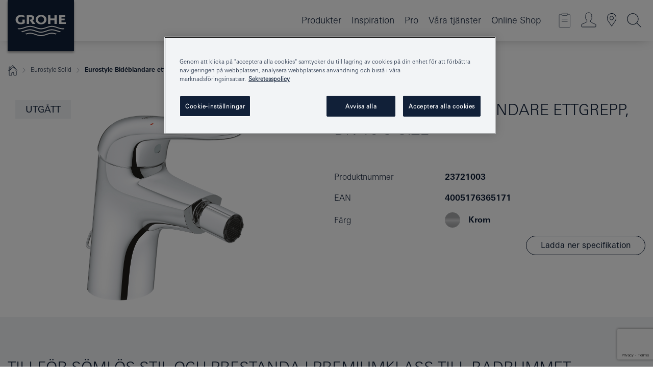

--- FILE ---
content_type: text/html;charset=UTF-8
request_url: https://www.grohe.se/sv_se/eurostyle-bid-blandare-ettgrepp-dn-15-s-size-23721003.html
body_size: 24769
content:
<!DOCTYPE html>

<!--[if IE 8]><html class="no-js ie ie8 lt-ie9" dir="ltr" lang="sv-SE"><![endif]-->
<!--[if IE 9]><html class="no-js ie ie9" dir="ltr" lang="sv-SE"><![endif]-->
<!--[if IEMobile]><html class="no-js ie ie-mobile" dir="ltr" lang="sv-SE"><![endif]-->
<!--[if gt IE 8 | !IE]><!--><html class="no-js" dir="ltr" lang="sv-SE"> <!--<![endif]-->



<!-- last generation 15.01.2026 at 12:21:50 | content-ID: 2531155 | structure-ID: 2531158 | ref-Name: productdeatilspage -->
<head>
<script>
// Define dataLayer and the gtag function.
window.dataLayer = window.dataLayer || [];
function gtag(){dataLayer.push(arguments);}
// Default ad_storage to 'denied'.
gtag('consent', 'default', {
ad_storage: "denied",
analytics_storage: "denied",
functionality_storage: "denied",
personalization_storage: "denied",
security_storage: "denied",
ad_user_data: "denied",
ad_personalization: "denied",
wait_for_update: 500
});
</script>
<script src="https://cdn.cookielaw.org/consent/62138cfe-931f-4f16-b905-2cc82b47174b/OtAutoBlock.js" type="text/javascript"></script>
<script charset="UTF-8" data-document-language="true" data-domain-script="62138cfe-931f-4f16-b905-2cc82b47174b" src="https://cdn.cookielaw.org/scripttemplates/otSDKStub.js" type="text/javascript"></script>
<script type="text/javascript">
function OptanonWrapper() {
if (document.cookie.includes('OptanonAlertBoxClosed')) {
document.dispatchEvent( new CustomEvent('consents-ready', { 'detail': { consent: false } }));
}
}
</script>
<script type="text/javascript">
window.LANG_DATA = '/sv_se/_technical/defaulttexts/index.json';
window.mobileApp = false;
window.CONFIG = {
imageBasePath: 'https://fe.grohe.com/release/0.85.0/b2x',
disable_productComparison: true,
disable_notepadLoggedIn: false,
showPrices: true,
groheChannel: 'B2C',
disable_notepadAvailabilityRequest: false,
isGlobalSearch: false,
loginUrl: '/login-idp.jsp?wrong_login_url=/sv_se/administration/login/&partial_registration_url=/sv_se/administration/registration/account-partial-registration-non-smart.html&login_ok_url=https%3A//www.grohe.se/sv_se/_technical/webapp_properties/product-details-page.html',
staticSuggestionLinks : {
spareparts: '',
brochures: '/sv_se/tjaenster-foer-dig/broschyrer.html',
showrooms: '/sv_se/var-kan-du-koepa-vara-produkter/hitta-en-grohe-partner.html'
},
targetGroupsMapping: {planner: 'pro', pro: 'pro', daa: 'pro', designer: 'pro', showroom: 'pro', end: 'end', inst: 'pro', architect: 'pro', aap: 'pro', projects: 'pro'},
showDiyProducts: true,
historicalProducts: true,
productFallbackImage:'//cdn.cloud.grohe.com/Web/4_3/ZZH_IKONEC011_001_01_4_3/4_3/1280/ZZH_IKONEC011_001_01_4_3_4_3.jpg',
allowAnonNotepad: false,
filterIcons: {
A613_04: {
src: '/media/datasources/filter_icons/c2c/c2c_platinum_bw_logo.png',
tooltip: '<p >Cradle to Cradle Certified® - PLATINUM</p>'
},
A613_01: {
src: '/media/datasources/filter_icons/c2c/c2c_bronze_bw_logo.png',
tooltip: '<p >Cradle to Cradle Certified® - BRONZE</p>'
},
A613_02: {
src: '/media/datasources/filter_icons/c2c/c2c_silver_bw_logo.png',
tooltip: '<p >Cradle to Cradle Certified® - SILVER</p>'
},
sustainable: {
src: '/media/datasources/filter_icons/sustainability/grohe_climate-care_logo.png',
tooltip: '<p >Med hållbar inverkan. Läs mer på <a href="http://green.grohe.com" target="_blank" title="green.grohe.com" class=" " >green.grohe.com</a>.</p>'
},
A613_03: {
src: '/media/datasources/filter_icons/c2c/c2c_gold_bw_logo.png',
tooltip: '<p >Cradle to Cradle Certified® - GOLD</p>'
}
},
iconsForContent: [
'A613_03'
],
portfolioBadges: {
quickfix :
{
sapValue : 'L3013_1',
backgroundColor: '#E1F8FF',
label: 'GROHE QuickFix'
},
spa :
{
sapValue : 'A611_03',
backgroundColor: '#EBE2D6',
label: 'GROHE SPA'
},
}
}
</script>
<script>
window.ENDPOINTS = {
'B2X_PROJECT_REFERENCES': '/sv_se/_technical/project_config/project_references.json',
'B2X_PRODUCTS': 'https://api.sapcx.grohe.com/rest/v2/solr/master_sv_SE_Product/select',
'B2X_PRODUCTS_SKU': 'https://api.sapcx.grohe.com/rest/v2/solr/master_sv_SE_Product/suggestB2C',
'B2X_ACCOUNT_PASSWORD':'/myaccount/user/password',
'B2X_SMARTSHOP':'/smartshop/order/submit',
'GROHE_APPLICATION':'https://application.grohe.com',
'B2X_USER_INFO':'/myaccount/user/info',
'B2X_SMARTSHOP':'/smartshop/order/submit',
'B2X_MY_ACCOUNT_PRODUCT':'/myaccount/product/',
'B2X_PRODUCT':'/notepad/v1',
'B2X_SMART_INFO':'/website/smart-info',
'B2X_PREFERENCE_CENTER':'https://application.grohe.com/gateway/preference-center-send/',
'GROHE_SPECIFICATION':'https://specification.grohe.com',
'B2X_SMARTSHOP_SKU':'/website/sku/',
'B2X_PAGELIKES':'/website/pagelikes/',
'B2X_PREFERENCE_CENTER_CHANGE':'https://application.grohe.com/gateway/preference-center-change-send/',
'B2X_CERAMICS_LANDINGPAGES':'/_technical/landingpages.json',
'B2X_MY_ACCOUNT_PRODUCT_COMPARISON':'/myaccount/comparison/',
'B2X_MY_ACCOUNT_PRODUCT_SERIAL_VALIDATION':'/website/forms/serialnumber-check/',
'B2X_ORDER_TRACKING':'/website/new-ordertracking',
'B2X_ORDER_TRACKING_TOGGLE_NOTIFICATIONS':'/myaccount/user/update/emailnotifications/',
'B2X_SALESFORCE_PREFERENCE_CENTER':'/website/webforms/marketing-cloud/',
'B2X_ACCOUNT_REGISTRATION_ACCESS_TOKEN':'/myaccount/user/access-token',
'B2X_ACCOUNT_REFRESH_ACCESS_TOKEN':'/website/jwtoken/refresh-token',
'B2X_MY_ACCOUNT_PRODUCT_REGISTRATION':'/website/forms/product-registration',
'B2X_GATED_PREFERENCE_CENTER':'https://application.grohe.com/gateway/preference-center-send-v2/',
'B2X_MY_ACCOUNT_FILE_UPLOAD':'http://account/fileupload.php',
'B2X_EXPORT':'/notepad/v1',
'B2X_MY_ACCOUNT_ORDER_STATE':'/notepad/v1',
'B2X_SMART_UPI_HISTORY':'/website/account/history/upi',
'B2X_WEBSITE':'/solr/website_b2x/select',
'B2X_INVOICE_REGISTRATION':'/website/account/invoices/upload',
'B2X_NOTEPAD':'/notepad/v1',
'B2X_SMARTSHOP_UPI':'/website/upi/',
'B2X_AVAILABILITY':'/notepad/v1',
'B2X_ACCOUNT':'https://idp2-apigw.cloud.grohe.com/v1/web/users',
'B2X_ACCOUNT_UPDATE':'/myaccount/user/update',
'B2X_SMART_CHARGE':'/smartshop/creditcard/recharge',
'B2X_INVOICE_UPLOAD_HISTORY':'/website/account/history/invoices'
};
</script>
<script>
(function (sCDN, sCDNProject, sCDNWorkspace, sCDNVers) {
if (
window.localStorage !== null &&
typeof window.localStorage === "object" &&
typeof window.localStorage.getItem === "function" &&
window.sessionStorage !== null &&
typeof window.sessionStorage === "object" &&
typeof window.sessionStorage.getItem === "function"
) {
sCDNVers =
window.sessionStorage.getItem("jts_preview_version") ||
window.localStorage.getItem("jts_preview_version") ||
sCDNVers;
}
window.jentis = window.jentis || {};
window.jentis.config = window.jentis.config || {};
window.jentis.config.frontend = window.jentis.config.frontend || {};
window.jentis.config.frontend.cdnhost =
sCDN + "/get/" + sCDNWorkspace + "/web/" + sCDNVers + "/";
window.jentis.config.frontend.vers = sCDNVers;
window.jentis.config.frontend.env = sCDNWorkspace;
window.jentis.config.frontend.project = sCDNProject;
window._jts = window._jts || [];
var f = document.getElementsByTagName("script")[0];
var j = document.createElement("script");
j.async = true;
j.src = window.jentis.config.frontend.cdnhost + "45obpw.js";
f.parentNode.insertBefore(j, f);
})("https://a8g5bh.grohe.se","grohe-se","live", "_");
_jts.push({ track: "pageview" });
_jts.push({ track: "submit" });
</script>
<title>Eurostyle Bidéblandare ettgrepp, DN 15 S-Size | GROHE </title> <meta name="title" content="Eurostyle Bidéblandare ettgrepp, DN 15 S-Size" />   <meta content="noindex" name="robots" />  <meta charset="UTF-8" /> <meta content="telephone=no" name="format-detection" /> <meta content="width=device-width, initial-scale=1.0, minimum-scale=1.0, maximum-scale=1.0, user-scalable=no" name="viewport" /> <meta content="sv_se" name="locale" /> <meta content="sv_se" name="locales" /> <meta content="grohe_global" name="client" /> <meta content="b2x" name="pagescope" /> <meta content="https://fe.grohe.com/release/0.85.0/b2x" name="application-name" /> <meta content="https://fe.grohe.com/release/0.85.0/b2x/browserconfig.xml" name="msapplication-config" /> <meta content="#112038" name="msapplication-TileColor" /> <meta content="https://fe.grohe.com/release/0.85.0/b2x/mstile-144x144.png" name="msapplication-TileImage" /> <meta content="https://fe.grohe.com/release/0.85.0/b2x/mstile-70x70.png" name="msapplication-square70x70logo" /> <meta content="https://fe.grohe.com/release/0.85.0/b2x/mstile-150x150.png" name="msapplication-square150x150logo" /> <meta content="https://fe.grohe.com/release/0.85.0/b2x/mstile-310x150.png" name="msapplication-wide310x150logo" /> <meta content="https://fe.grohe.com/release/0.85.0/b2x/mstile-310x310.png" name="msapplication-square310x310logo" /> <meta content="IE=Edge" http-equiv="X-UA-Compatible" /> <meta content="productdeatilspage" name="siteUID_es" /> <meta content="none" name="videoType_s" />
<link href="https://fe.grohe.com/release/0.85.0/b2x/favicon.ico" rel="icon" type="image/ico" />
<link href="https://fe.grohe.com/release/0.85.0/b2x/favicon.ico" rel="shortcut icon" type="image/x-icon" />
<link href="https://fe.grohe.com/release/0.85.0/b2x/favicon.ico" rel="icon" sizes="16x16 32x32 48x48" type="image/vnd.microsoft.icon" />
<link href="https://fe.grohe.com/release/0.85.0/b2x/favicon-16x16.png" rel="icon" sizes="16x16" type="image/png" />
<link href="https://fe.grohe.com/release/0.85.0/b2x/favicon-32x32.png" rel="icon" sizes="32x32" type="image/png" />
<link href="https://fe.grohe.com/release/0.85.0/b2x/favicon-48x48.png" rel="icon" sizes="48x48" type="image/png" />
<link href="https://fe.grohe.com/release/0.85.0/b2x/apple-touch-icon-76x76.png" rel="apple-touch-icon" sizes="76x76" />
<link href="https://fe.grohe.com/release/0.85.0/b2x/apple-touch-icon-120x120.png" rel="apple-touch-icon" sizes="120x120" />
<link href="https://fe.grohe.com/release/0.85.0/b2x/apple-touch-icon-152x152.png" rel="apple-touch-icon" sizes="152x152" />
<link href="https://fe.grohe.com/release/0.85.0/b2x/apple-touch-icon-180x180.png" rel="apple-touch-icon" sizes="180x180" />
<link rel="canonical" href="https://www.grohe.se/sv_se/eurostyle-bid-blandare-ettgrepp-dn-15-s-size-23721003.html" />
<link href="https://fe.grohe.com/release/0.85.0/b2x/css/bootstrap.css?created=20200623191052" media="all" rel="stylesheet" />
<link href="https://fe.grohe.com/release/0.85.0/b2x/css/main.css?created=20200623191052" media="all" rel="stylesheet" />
<script type="text/javascript"> var searchHeaderConfig = { "productSettings" : { "preferredResults": { "code": [ ] }, "preselection": { "filter": [] } }, "contentSettings": { } }; </script>
</head>




<body class="b2x-navigation pdp-ncs">
<!-- noindex -->
<script type="text/javascript">
// read cookie (DEXT-1212)
function getCookie(name) {
const nameEQ = name + "=";
const cookies = document.cookie.split(';');
for (let i = 0; i < cookies.length; i++) {
let cookie = cookies[i];
while (cookie.charAt(0) === ' ') {
cookie = cookie.substring(1, cookie.length);
}
if (cookie.indexOf(nameEQ) === 0) {
return cookie.substring(nameEQ.length, cookie.length);
}
}
return null;
}
</script>
<script type="text/javascript">
// <![CDATA[
var dataLayer = dataLayer || [];
// check if cookie is available
var hashedEmail = getCookie('hashed_email');
if (hashedEmail) {
dataLayer.push({
'hashedUserData': {
'sha256': {
'email': hashedEmail
}
}
});
}
dataLayer.push({
'pageName':'/eurostyle-bid-blandare-ettgrepp-dn-15-s-size-23721003',
'pageTitle':'Bidéblandare ettgrepp, DN 15 S-Size',
'pageId':'2531158',
'pageSystemPath':'grohe_global/_technical_1/webapp_properties',
'pageCreated':'2019-02-27',
'pageLastEdit':'2026-01-15',
'pageCountry':'se',
'pageLanguage':'sv',
'internal':'false',
'pagePool':'europe',
'pageArea':'portal',
'pageScope':'b2x',
'pageCategory':'product detail page',
});
// ]]>
</script>
<!-- Google Tag Manager -->
<noscript><iframe height="0" src="//www.googletagmanager.com/ns.html?id=GTM-PGZM7P" style="display:none;visibility:hidden" width="0"></iframe></noscript>
<script>
// <![CDATA[
(function(w,d,s,l,i){w[l]=w[l]||[];w[l].push({'gtm.start':
new Date().getTime(),event:'gtm.js'});var f=d.getElementsByTagName(s)[0],
j=d.createElement(s),dl=l!='dataLayer'?'&l='+l:'';j.async=true;j.setAttribute('class','optanon-category-C0001');j.src=
'//www.googletagmanager.com/gtm.js?id='+i+dl;f.parentNode.insertBefore(j,f);
})(window,document,'script','dataLayer','GTM-PGZM7P');
// ]]>
</script>
<!-- End Google Tag Manager -->
<div class="vuejs-container" id="vuejs-dev-container">
<div class="ie-flex-wrapper">
<div class="page-wrap">
<div class="vuejs-container" id="vuejs-header-container">
	<header class="header--fixed header header--bordertop sticky-top header--shadow header--bgColorFlyoutMobileSecondary header--bgColorFlyoutDesktopSecondary header--colorFlyoutMobileLight header--colorFlyoutDesktopLight" v-scrollbar-width-detection="">
		<div class="container">
			<nav class="navbar-light  navbar navbar-expand-xl" itemscope="" itemtype="http://schema.org/Organization">
					<a class="navbar-brand" href="/sv_se/" itemprop="url" title="GROHE, Pure Freude an Wasser">
<svg height="100" version="1.1" viewBox="0, 0, 130, 100" width="130" x="0" xmlns="http://www.w3.org/2000/svg" xmlns:xlink="http://www.w3.org/1999/xlink" y="0">
  <g id="Ebene_1">
    <path d="M0,0 L130,0 L130,100 L0,100 L0,0 z" fill="#112038"></path>
    <path d="M59.615,38.504 C59.614,42.055 62.032,44.546 65.48,44.546 C68.93,44.546 71.346,42.057 71.346,38.505 C71.346,34.943 68.937,32.459 65.48,32.459 C62.024,32.459 59.615,34.942 59.615,38.504 z M54.872,38.504 C54.872,33.132 59.351,29.205 65.48,29.205 C71.61,29.205 76.091,33.132 76.091,38.504 C76.091,43.861 71.601,47.795 65.48,47.795 C59.361,47.795 54.872,43.862 54.872,38.504 z M101.056,29.875 L101.056,47.124 L114,47.124 L114,43.744 L105.549,43.744 L105.549,39.645 L111.762,39.645 L111.762,36.396 L105.549,36.396 L105.549,33.254 L113.015,33.254 L113.015,29.875 L101.056,29.875 z M79.299,29.875 L79.299,47.124 L83.798,47.124 L83.798,39.75 L91.75,39.75 L91.75,47.124 L96.251,47.124 L96.251,29.875 L91.75,29.875 L91.75,36.252 L83.798,36.252 L83.798,29.875 L79.299,29.875 z M37.413,29.875 L37.413,47.124 L41.915,47.124 L41.915,33.129 L43.855,33.129 C46.4,33.129 47.54,33.942 47.54,35.751 C47.54,37.599 46.265,38.655 44.025,38.655 L43.036,38.629 L42.53,38.629 L48.784,47.124 L54.537,47.124 L48.803,40.188 C50.932,39.227 52.067,37.522 52.067,35.28 C52.067,31.626 49.7,29.875 44.761,29.875 L37.413,29.875 z M29.048,38.463 L29.048,43.635 C27.867,44.129 26.688,44.376 25.513,44.376 C22.484,44.376 20.354,42.037 20.354,38.708 C20.354,35.121 22.899,32.621 26.552,32.621 C28.594,32.621 30.616,33.191 33.069,34.455 L33.069,31.017 C29.936,29.736 28.39,29.371 26.074,29.371 C19.679,29.371 15.594,32.989 15.594,38.654 C15.594,44.043 19.558,47.627 25.517,47.627 C28.174,47.627 31.325,46.772 33.621,45.431 L33.621,38.463 L29.048,38.463 z M96.501,66.368 L96.068,66.211 L94.887,65.816 C91.46,64.783 88.718,64.267 86.624,64.267 C84.871,64.267 81.902,64.772 79.548,65.469 L78.373,65.816 C77.777,66.013 77.378,66.143 77.185,66.211 L76.004,66.618 L74.831,67.016 L73.649,67.418 C70.062,68.579 67.509,69.097 65.387,69.097 C63.559,69.097 60.849,68.597 58.304,67.791 L57.122,67.418 L55.943,67.016 L54.766,66.618 L53.585,66.211 L52.399,65.816 C48.977,64.783 46.228,64.267 44.146,64.267 C42.38,64.269 39.416,64.77 37.059,65.469 L35.885,65.816 C35.047,66.086 34.875,66.147 34.27,66.368 L36.645,67.6 L37.178,67.439 C39.947,66.583 42.331,66.137 44.151,66.137 C45.682,66.137 48.074,66.527 50.042,67.095 L51.224,67.439 L52.399,67.819 L53.585,68.211 L54.766,68.619 L55.943,69.018 L57.122,69.412 C60.668,70.5 63.278,71.001 65.388,71 C67.199,70.999 69.966,70.517 72.468,69.767 L73.649,69.412 L74.831,69.018 L76.004,68.619 L77.185,68.211 L78.373,67.819 L79.548,67.439 C82.561,66.544 84.782,66.137 86.628,66.138 C88.447,66.138 90.828,66.584 93.595,67.439 L94.127,67.6 L96.501,66.368 z M104.198,61.892 L97.321,59.781 C94.229,58.831 93.033,58.497 91.384,58.133 C89.639,57.747 87.89,57.525 86.625,57.525 C84.63,57.525 80.826,58.235 78.373,59.065 L73.649,60.666 C70.452,61.749 67.509,62.346 65.362,62.346 C63.203,62.346 60.289,61.755 57.076,60.666 L52.352,59.065 C49.906,58.236 46.087,57.525 44.09,57.525 C42.832,57.525 41.067,57.75 39.335,58.133 C37.705,58.495 36.413,58.853 33.397,59.781 L26.528,61.892 C27.262,62.56 27.458,62.714 28.28,63.271 L32.098,62.109 L35.253,61.178 L36.52,60.803 C39.877,59.813 42.154,59.388 44.094,59.388 C45.857,59.388 49.045,59.971 51.17,60.686 L57.076,62.667 C59.842,63.594 63.267,64.248 65.363,64.248 C67.451,64.248 70.907,63.59 73.649,62.667 L79.548,60.686 C81.665,59.975 84.872,59.386 86.628,59.388 C88.575,59.388 90.832,59.81 94.198,60.803 L95.465,61.178 L98.621,62.109 L102.446,63.271 C103.264,62.71 103.459,62.557 104.198,61.892 z M111.243,55.247 L111.047,55.575 C110.607,56.31 110.407,56.583 109.748,57.365 C108.911,57.479 108.576,57.504 107.913,57.504 C105.809,57.504 102.364,56.844 99.611,55.916 L94.887,54.32 C91.678,53.24 88.747,52.643 86.628,52.641 C84.843,52.641 81.715,53.215 79.548,53.941 L73.649,55.916 C70.868,56.846 67.455,57.504 65.388,57.504 C63.323,57.504 59.907,56.847 57.122,55.916 L51.224,53.941 C49.056,53.215 45.933,52.641 44.146,52.641 C42.03,52.641 39.091,53.24 35.885,54.32 L31.161,55.916 C28.406,56.844 24.963,57.504 22.854,57.504 C22.191,57.504 21.859,57.479 21.031,57.365 C20.418,56.66 20.178,56.332 19.724,55.575 L19.529,55.247 C21.128,55.507 22.022,55.601 22.899,55.601 C25.001,55.601 28.008,54.989 31.161,53.922 L35.885,52.32 C38.381,51.474 42.108,50.778 44.146,50.777 C46.174,50.777 49.904,51.476 52.399,52.32 L57.122,53.922 C60.274,54.989 63.284,55.601 65.387,55.601 C67.488,55.601 70.498,54.989 73.649,53.922 L78.373,52.32 C80.865,51.476 84.597,50.777 86.622,50.777 C88.665,50.777 92.385,51.474 94.887,52.32 L99.611,53.922 C102.763,54.989 105.77,55.601 107.872,55.601 C108.749,55.601 109.643,55.507 111.243,55.247 z" fill="#FFFFFE"></path>
  </g>
</svg>
					</a>
				<div class="header__iconwrapper">
			        <a aria-controls="navigationMenuContent" aria-expanded="false" aria-label="Toggle navigation" class="navbar-toggler" data-target="#navigationMenuContent" data-toggle="collapse">
			          <span class="navbar-toggler-icon" v-sidebar-nav-toggler=""></span>
			        </a>				
				</div>
				<a class="d-none d-lg-none nav-mobile-header__closer icon_close_secondary" v-nav-icons-flyout-toggler=""></a>
				<div class="row collapse navbar-collapse" id="navigationMenuContent">
<ul class="container navbar-nav navnode navnode--main">
<li class="nav-item">
<a aria-expanded="false" aria-haspopup="true" class="nav-link level1 hasNextLevel nav-link--noFocus nav-link--light nav-link--layerarrow nav-link--primarynav" href="javascript:void(0);" id="flyout-6477812" role="button" v-next-level-nav-toggler="" v-sidebar-nav-toggler="">
Produkter
</a>


</li>
<li class="nav-item">
<a class="nav-link nav-link--noFocus nav-link--light nav-link--layerarrow nav-link--primarynav" href="/sv_se/inspirations/inpirations.html">Inspiration</a>
</li>
<li class="nav-item">
<a aria-expanded="false" aria-haspopup="true" class="nav-link level1 hasNextLevel nav-link--noFocus nav-link--light nav-link--layerarrow nav-link--primarynav" href="javascript:void(0);" id="flyout-1992989" role="button" v-next-level-nav-toggler="" v-sidebar-nav-toggler="">
Pro
</a>


</li>
<li class="nav-item">
<a aria-expanded="false" aria-haspopup="true" class="nav-link level1 hasNextLevel nav-link--noFocus nav-link--light nav-link--layerarrow nav-link--primarynav" href="javascript:void(0);" id="flyout-3415110" role="button" v-next-level-nav-toggler="" v-sidebar-nav-toggler="">
Våra tjänster
</a>


</li>
<li class="nav-item">
<a class="nav-link nav-link--noFocus nav-link--light nav-link--layerarrow nav-link--primarynav" href="https://shop.grohe.se/">Online Shop</a>
</li>
</ul>
				</div>
				<ul class="navbar-nav navnode navnode--icons" v-nav-icons-scroll-handler="">
						<li class="nav-item nav-item--flyout nav-item--icon">
		<notepad-navigation href="/sv_se/notepad/" title="Länk: Anteckningar"></notepad-navigation>
    </li>
	<li class="nav-item nav-item--flyout nav-item--icon">
		<a aria-expanded="false" aria-haspopup="true" class="nav-link nav-link--noFocus nav-link--light nav-link--layerarrow nav-link--primarynav flyout-toggle" href="#" id="flyout-login" role="button" title="" v-nav-icons-flyout-toggler="">			
							
					
	        							

				<div class="flyout-icon flyout-icon--login"></div>
	        			

		</a>
				<div aria-labelledby="flyout-login" class="flyout" v-add-class-if-logged-in="'flyout--withFullWidthCategory'">
		      	<div class="flyout__background flyout__background--plain ">
					<a class="flyout__closer" v-nav-primary-closer=""></a>
				</div>
				<div class="row navbar-nav navnode navnode--secondary ">   
					<div class="navnode__wrapper navnode__wrapper--columnCategories">
						<ul class="container navnode__container navnode__container--login">
							<li class="nav-item nav-item--secondarynav col-12 nav-item--flyout flyout-category">								
											
		
						    								

							        <div class="flyout__headline text-uppercase">
								        <strong>Logga in</strong>
									</div>
									<div class="text-white mb-3"><span>
								        Logga in och få tillgång till alla funktioner. När du är inloggad kan du fx. skapa specifikationer, spåra dina beställningar, se produkttillgänglighet, samt komma åt SMART-lojalitetsprogrammet och mycket mer.
									</span></div>
										<a class="btn btn-primary btn--flyoutLogin" href="/login-idp.jsp?wrong_login_url=/sv_se/administration/login/&amp;partial_registration_url=/sv_se/administration/registration/account-partial-registration-non-smart.html&amp;login_ok_url=http://www.grohe.se/sv_se/">Logga in </a>
										 <a class=" link link d-block mb-2 scroll-link" href="/sv_se/administration/registration/account-registration-non-smart.html#null" title="Ännu inte registrerat dig?"> Ännu inte registrerat dig?</a>
											
		
							</li>
						</ul>
					</div>						
														
				</div>
			</div>
		</li>
					

    <li class="nav-item nav-item--flyout nav-item--icon">
		<a class="nav-link nav-link--noFocus nav-link--light nav-link--primarynav nav-link--locator" href="/sv_se/var-kan-du-koepa-vara-produkter/hitta-en-grohe-partner.html" title="Showroom Locator">
			<span class="showroom-locator-icon"></span>
		</a>
	</li>
	<li class="nav-item nav-item--flyout nav-item--icon">
		<a aria-expanded="false" aria-haspopup="true" class="nav-link nav-link--noFocus nav-link--light nav-link--layerarrow nav-link--primarynav flyout-toggle" href="#" id="flyout-search" role="button" title="Öppna: Sök" v-nav-icons-flyout-toggler="">
			<div class="flyout-icon flyout-icon--search"></div>
		</a>
		<div aria-labelledby="flyout-search" class="flyout">
			<div class="flyout__background flyout__background--plain ">
				<a class="flyout__closer" v-nav-primary-closer=""></a>
			</div>
			<div class="row navbar-nav navnode navnode--secondary navnode--fullHeight ">
				<ul class="container navnode__container navnode__container--search">
					<li class="nav-item nav-item--secondarynav nav-item--noborder">
						<div class="nav-search-item container justify-content-center">
							<div class="nav-search-item__inner col-12 col-lg-8">
								<b2x-search-header :dal-search-enabled="false" search-base-url="/sv_se/produktsoekning.html">
                              </b2x-search-header>
							</div>
						</div>
					</li>
				</ul>
			</div>
		</div>
    </li>

				</ul>
			</nav>
		</div>
	</header>
<aside class="navigation-sidebar navigation-sidebar--hidden">
<a class="navbar-brand" href="/sv_se/" itemprop="url" title="GROHE, Pure Freude an Wasser">
<svg height="100" version="1.1" viewBox="0, 0, 130, 100" width="130" x="0" xmlns="http://www.w3.org/2000/svg" xmlns:xlink="http://www.w3.org/1999/xlink" y="0">
<g id="Ebene_1">
<path d="M0,0 L130,0 L130,100 L0,100 L0,0 z" fill="#112038"></path>
<path d="M59.615,38.504 C59.614,42.055 62.032,44.546 65.48,44.546 C68.93,44.546 71.346,42.057 71.346,38.505 C71.346,34.943 68.937,32.459 65.48,32.459 C62.024,32.459 59.615,34.942 59.615,38.504 z M54.872,38.504 C54.872,33.132 59.351,29.205 65.48,29.205 C71.61,29.205 76.091,33.132 76.091,38.504 C76.091,43.861 71.601,47.795 65.48,47.795 C59.361,47.795 54.872,43.862 54.872,38.504 z M101.056,29.875 L101.056,47.124 L114,47.124 L114,43.744 L105.549,43.744 L105.549,39.645 L111.762,39.645 L111.762,36.396 L105.549,36.396 L105.549,33.254 L113.015,33.254 L113.015,29.875 L101.056,29.875 z M79.299,29.875 L79.299,47.124 L83.798,47.124 L83.798,39.75 L91.75,39.75 L91.75,47.124 L96.251,47.124 L96.251,29.875 L91.75,29.875 L91.75,36.252 L83.798,36.252 L83.798,29.875 L79.299,29.875 z M37.413,29.875 L37.413,47.124 L41.915,47.124 L41.915,33.129 L43.855,33.129 C46.4,33.129 47.54,33.942 47.54,35.751 C47.54,37.599 46.265,38.655 44.025,38.655 L43.036,38.629 L42.53,38.629 L48.784,47.124 L54.537,47.124 L48.803,40.188 C50.932,39.227 52.067,37.522 52.067,35.28 C52.067,31.626 49.7,29.875 44.761,29.875 L37.413,29.875 z M29.048,38.463 L29.048,43.635 C27.867,44.129 26.688,44.376 25.513,44.376 C22.484,44.376 20.354,42.037 20.354,38.708 C20.354,35.121 22.899,32.621 26.552,32.621 C28.594,32.621 30.616,33.191 33.069,34.455 L33.069,31.017 C29.936,29.736 28.39,29.371 26.074,29.371 C19.679,29.371 15.594,32.989 15.594,38.654 C15.594,44.043 19.558,47.627 25.517,47.627 C28.174,47.627 31.325,46.772 33.621,45.431 L33.621,38.463 L29.048,38.463 z M96.501,66.368 L96.068,66.211 L94.887,65.816 C91.46,64.783 88.718,64.267 86.624,64.267 C84.871,64.267 81.902,64.772 79.548,65.469 L78.373,65.816 C77.777,66.013 77.378,66.143 77.185,66.211 L76.004,66.618 L74.831,67.016 L73.649,67.418 C70.062,68.579 67.509,69.097 65.387,69.097 C63.559,69.097 60.849,68.597 58.304,67.791 L57.122,67.418 L55.943,67.016 L54.766,66.618 L53.585,66.211 L52.399,65.816 C48.977,64.783 46.228,64.267 44.146,64.267 C42.38,64.269 39.416,64.77 37.059,65.469 L35.885,65.816 C35.047,66.086 34.875,66.147 34.27,66.368 L36.645,67.6 L37.178,67.439 C39.947,66.583 42.331,66.137 44.151,66.137 C45.682,66.137 48.074,66.527 50.042,67.095 L51.224,67.439 L52.399,67.819 L53.585,68.211 L54.766,68.619 L55.943,69.018 L57.122,69.412 C60.668,70.5 63.278,71.001 65.388,71 C67.199,70.999 69.966,70.517 72.468,69.767 L73.649,69.412 L74.831,69.018 L76.004,68.619 L77.185,68.211 L78.373,67.819 L79.548,67.439 C82.561,66.544 84.782,66.137 86.628,66.138 C88.447,66.138 90.828,66.584 93.595,67.439 L94.127,67.6 L96.501,66.368 z M104.198,61.892 L97.321,59.781 C94.229,58.831 93.033,58.497 91.384,58.133 C89.639,57.747 87.89,57.525 86.625,57.525 C84.63,57.525 80.826,58.235 78.373,59.065 L73.649,60.666 C70.452,61.749 67.509,62.346 65.362,62.346 C63.203,62.346 60.289,61.755 57.076,60.666 L52.352,59.065 C49.906,58.236 46.087,57.525 44.09,57.525 C42.832,57.525 41.067,57.75 39.335,58.133 C37.705,58.495 36.413,58.853 33.397,59.781 L26.528,61.892 C27.262,62.56 27.458,62.714 28.28,63.271 L32.098,62.109 L35.253,61.178 L36.52,60.803 C39.877,59.813 42.154,59.388 44.094,59.388 C45.857,59.388 49.045,59.971 51.17,60.686 L57.076,62.667 C59.842,63.594 63.267,64.248 65.363,64.248 C67.451,64.248 70.907,63.59 73.649,62.667 L79.548,60.686 C81.665,59.975 84.872,59.386 86.628,59.388 C88.575,59.388 90.832,59.81 94.198,60.803 L95.465,61.178 L98.621,62.109 L102.446,63.271 C103.264,62.71 103.459,62.557 104.198,61.892 z M111.243,55.247 L111.047,55.575 C110.607,56.31 110.407,56.583 109.748,57.365 C108.911,57.479 108.576,57.504 107.913,57.504 C105.809,57.504 102.364,56.844 99.611,55.916 L94.887,54.32 C91.678,53.24 88.747,52.643 86.628,52.641 C84.843,52.641 81.715,53.215 79.548,53.941 L73.649,55.916 C70.868,56.846 67.455,57.504 65.388,57.504 C63.323,57.504 59.907,56.847 57.122,55.916 L51.224,53.941 C49.056,53.215 45.933,52.641 44.146,52.641 C42.03,52.641 39.091,53.24 35.885,54.32 L31.161,55.916 C28.406,56.844 24.963,57.504 22.854,57.504 C22.191,57.504 21.859,57.479 21.031,57.365 C20.418,56.66 20.178,56.332 19.724,55.575 L19.529,55.247 C21.128,55.507 22.022,55.601 22.899,55.601 C25.001,55.601 28.008,54.989 31.161,53.922 L35.885,52.32 C38.381,51.474 42.108,50.778 44.146,50.777 C46.174,50.777 49.904,51.476 52.399,52.32 L57.122,53.922 C60.274,54.989 63.284,55.601 65.387,55.601 C67.488,55.601 70.498,54.989 73.649,53.922 L78.373,52.32 C80.865,51.476 84.597,50.777 86.622,50.777 C88.665,50.777 92.385,51.474 94.887,52.32 L99.611,53.922 C102.763,54.989 105.77,55.601 107.872,55.601 C108.749,55.601 109.643,55.507 111.243,55.247 z" fill="#FFFFFE"></path>
</g>
</svg>
</a>
<a class="navigation-sidebar__close-btn" href="#" target="_self" v-sidebar-nav-toggler="">
<span class="icon icon_close_primary"></span>
</a>
<nav class="nav-container nav-container--level1">
<ul class="navigation navigation">
<li class="nav-item">
<a aria-expanded="false" aria-haspopup="true" class="nav-link next-level-toggle nav-link--noFocus nav-link--light" href="javascript:void(0);" id="flyout-6477812" role="button" v-next-level-nav-toggler="">
Produkter
</a>
<nav class="nav-container nav-container--level2 hidden">
<a class="nav-link link-back level2" href="javascript:void(0)" v-nav-back-button="">Produkter</a>
<ul class="navigation navigation--level2">
<li class="nav-item">
<a aria-expanded="false" aria-haspopup="true" class="nav-link level2 nav-link--noFocus nav-link--light next-level-toggle" href="javascript:void(0);" id="flyout-919053" role="button" v-next-level-nav-toggler="">
Badrum
</a>
<nav class="nav-container nav-container--level3 hidden">
<a class="nav-link link-back level3" href="javascript:void(0)" v-nav-back-button="">Badrum</a>
<ul class="navigation navigation--level3">
<li class="nav-item">
<a aria-expanded="false" aria-haspopup="true" class="nav-link level3 nav-link--noFocus nav-link--light next-level-toggle" href="javascript:void(0);" id="flyout-919077" role="button" v-next-level-nav-toggler="">
Tvättställ
</a>
<nav class="nav-container nav-container--level4 hidden">
<a class="nav-link link-back level4" href="javascript:void(0)" v-nav-back-button="">Tvättställ</a>
<ul class="navigation navigation--level4">
<li class="nav-item">
<a class="nav-link level4 nav-link--noFocus nav-link--light" href="/sv_se/badrum/badrumsarmaturer/handfat.html">
Alla produkter
</a>
</li>
<li class="nav-item">
<a class="nav-link level4 nav-link--noFocus nav-link--light" href="/sv_se/products/for-your-bathroom/for-wash-basins/bathroom-faucets/">
Tvättställsblandare
</a>
</li>
<li class="nav-item">
<a class="nav-link level4 nav-link--noFocus nav-link--light" href="/sv_se/products/for-your-bathroom/for-wash-basins/touchless-faucets/">
Beröringsfria blandare
</a>
</li>
<li class="nav-item">
<a class="nav-link level4 nav-link--noFocus nav-link--light" href="/sv_se/products/for-your-bathroom/for-wash-basins/wash-basin/">
Tvättställ
</a>
</li>
</ul>
</nav>
</li>
<li class="nav-item">
<a aria-expanded="false" aria-haspopup="true" class="nav-link level3 nav-link--noFocus nav-link--light next-level-toggle" href="javascript:void(0);" id="flyout-917788" role="button" v-next-level-nav-toggler="">
Duschar
</a>
<nav class="nav-container nav-container--level4 hidden">
<a class="nav-link link-back level4" href="javascript:void(0)" v-nav-back-button="">Duschar</a>
<ul class="navigation navigation--level4">
<li class="nav-item">
<a class="nav-link level4 nav-link--noFocus nav-link--light" href="/sv_se/products/for-your-bathroom/for-showers/overview/">
Alla produkter
</a>
</li>
<li class="nav-item">
<a class="nav-link level4 nav-link--noFocus nav-link--light" href="/sv_se/for-dit-badrum/dusch-samling/">
Designlinjer
</a>
</li>
<li class="nav-item">
<a class="nav-link level4 nav-link--noFocus nav-link--light" href="/sv_se/for-your-bathroom/for-showers/inbyggda-loesningar/">
Inbyggda duschar
</a>
</li>
<li class="nav-item">
<a class="nav-link level4 nav-link--noFocus nav-link--light" href="/sv_se/products/for-your-bathroom/for-showers/wall-mounted-showers/">
Väggmonterade duschar
</a>
</li>
<li class="nav-item">
<a class="nav-link level4 nav-link--noFocus nav-link--light" href="/sv_se/for-your-bathroom/for-showers/hand-showers-and-shower-sets/hand-showers-and-shower-sets.html">
Duschhuvuden och duschset
</a>
</li>
<li class="nav-item">
<a class="nav-link level4 nav-link--noFocus nav-link--light" href="/sv_se/products/for-your-bathroom/for-showers/shower-and-bath-mixers/">
Duschblandare
</a>
</li>
<li class="nav-item">
<a class="nav-link level4 nav-link--noFocus nav-link--light" href="/sv_se/badrum/160cc/konsument/">
160 CC
</a>
</li>
</ul>
</nav>
</li>
<li class="nav-item">
<a aria-expanded="false" aria-haspopup="true" class="nav-link level3 nav-link--noFocus nav-link--light next-level-toggle" href="javascript:void(0);" id="flyout-919039" role="button" v-next-level-nav-toggler="">
Badkar
</a>
<nav class="nav-container nav-container--level4 hidden">
<a class="nav-link link-back level4" href="javascript:void(0)" v-nav-back-button="">Badkar</a>
<ul class="navigation navigation--level4">
<li class="nav-item">
<a class="nav-link level4 nav-link--noFocus nav-link--light" href="/sv_se/badrum/badrumsarmaturer/badkar.html">
Alla produkter
</a>
</li>
<li class="nav-item">
<a class="nav-link level4 nav-link--noFocus nav-link--light" href="/sv_se/products/for-your-bathroom/for-bath-tubes/bathtub-taps/">
Badkarsblandare
</a>
</li>
<li class="nav-item">
<a class="nav-link level4 nav-link--noFocus nav-link--light" href="/sv_se/products/for-your-bathroom/for-bath-tubes/bath-tub-mixer/">
Termostater
</a>
</li>
<li class="nav-item">
<a class="nav-link level4 nav-link--noFocus nav-link--light" href="/sv_se/products/for-your-bathroom/for-bath-tubes/bath-tubs/index-2.html">
Badkar
</a>
</li>
</ul>
</nav>
</li>
<li class="nav-item">
<a aria-expanded="false" aria-haspopup="true" class="nav-link level3 nav-link--noFocus nav-link--light next-level-toggle" href="javascript:void(0);" id="flyout-919084" role="button" v-next-level-nav-toggler="">
Toalett
</a>
<nav class="nav-container nav-container--level4 hidden">
<a class="nav-link link-back level4" href="javascript:void(0)" v-nav-back-button="">Toalett</a>
<ul class="navigation navigation--level4">
<li class="nav-item">
<a class="nav-link level4 nav-link--noFocus nav-link--light" href="/sv_se/badrum/wc-urinoar-bide.html">
Alla produkter
</a>
</li>
<li class="nav-item">
<a class="nav-link level4 nav-link--noFocus nav-link--light" href="/sv_se/products/for-your-bathroom/for-wc-urinal-bidet/designlinjer/">
Toaletter
</a>
</li>
<li class="nav-item">
<a class="nav-link level4 nav-link--noFocus nav-link--light" href="/sv_se/badrum/dusch-toalett.html">
Duschtoalett
</a>
</li>
<li class="nav-item">
<a class="nav-link level4 nav-link--noFocus nav-link--light" href="/sv_se/badrum/sma-wc-plattor.html">
Spolplattor
</a>
</li>
<li class="nav-item">
<a class="nav-link level4 nav-link--noFocus nav-link--light" href="/sv_se/products/for-your-bathroom/for-wc-urinal-bidet/inbyggda-loesningar/">
Inbyggd cistern
</a>
</li>
<li class="nav-item">
<a class="nav-link level4 nav-link--noFocus nav-link--light" href="/sv_se/products/for-your-bathroom/for-wc-urinal-bidet/solido.html">
Kompletta toaletter
</a>
</li>
</ul>
</nav>
</li>
<li class="nav-item">
<a aria-expanded="false" aria-haspopup="true" class="nav-link level3 nav-link--noFocus nav-link--light next-level-toggle" href="javascript:void(0);" id="flyout-919046" role="button" v-next-level-nav-toggler="">
Accessoarer
</a>
<nav class="nav-container nav-container--level4 hidden">
<a class="nav-link link-back level4" href="javascript:void(0)" v-nav-back-button="">Accessoarer</a>
<ul class="navigation navigation--level4">
<li class="nav-item">
<a class="nav-link level4 nav-link--noFocus nav-link--light" href="/sv_se/badrum/accessoarer.html">
Alla produkter
</a>
</li>
<li class="nav-item">
<a class="nav-link level4 nav-link--noFocus nav-link--light" href="/sv_se/for-your-bathroom/bathroom-accessories/accessories/">
Designlinjer
</a>
</li>
</ul>
</nav>
</li>
<li class="nav-item">
<a aria-expanded="false" aria-haspopup="true" class="nav-link level3 nav-link--noFocus nav-link--light next-level-toggle" href="javascript:void(0);" id="flyout-916211" role="button" v-next-level-nav-toggler="">
Inspiration
</a>
<nav class="nav-container nav-container--level4 hidden">
<a class="nav-link link-back level4" href="javascript:void(0)" v-nav-back-button="">Inspiration</a>
<ul class="navigation navigation--level4">
<li class="nav-item">
<a class="nav-link level4 nav-link--noFocus nav-link--light" href="/sv_se/dusch/unika-teknologier/vattenbesparande-teknologier.html">
Vattenbesparande lösningar
</a>
</li>
<li class="nav-item">
<a class="nav-link level4 nav-link--noFocus nav-link--light" href="/sv_se/badrum/tips-och-guides/hur-du-faar-ditt-lilla-badrum-rymligare/">
Tips & guides (bathroom)
</a>
</li>
</ul>
</nav>
</li>
<li class="nav-item">
<a aria-expanded="false" aria-haspopup="true" class="nav-link level3 nav-link--noFocus nav-link--light next-level-toggle" href="javascript:void(0);" id="flyout-1525726" role="button" v-next-level-nav-toggler="">
Färger till hela badrummet
</a>
<nav class="nav-container nav-container--level4 hidden">
<a class="nav-link link-back level4" href="javascript:void(0)" v-nav-back-button="">Färger till hela badrummet</a>
<ul class="navigation navigation--level4">
<li class="nav-item">
<a class="nav-link level4 nav-link--noFocus nav-link--light" href="/sv_se/products/for-your-bathroom/grohe-colours/">
Färger till hela badrummet
</a>
</li>
<li class="nav-item">
<a class="nav-link level4 nav-link--noFocus nav-link--light" href="/sv_se/badrum/colors.html">
Colors Overview
</a>
</li>
</ul>
</nav>
</li>
</ul>
</nav>
</li>
<li class="nav-item">
<a aria-expanded="false" aria-haspopup="true" class="nav-link level2 nav-link--noFocus nav-link--light next-level-toggle" href="javascript:void(0);" id="flyout-914034" role="button" v-next-level-nav-toggler="">
Kök
</a>
<nav class="nav-container nav-container--level3 hidden">
<a class="nav-link link-back level3" href="javascript:void(0)" v-nav-back-button="">Kök</a>
<ul class="navigation navigation--level3">
<li class="nav-item">
<a aria-expanded="false" aria-haspopup="true" class="nav-link level3 nav-link--noFocus nav-link--light next-level-toggle" href="javascript:void(0);" id="flyout-915011" role="button" v-next-level-nav-toggler="">
Blandare
</a>
<nav class="nav-container nav-container--level4 hidden">
<a class="nav-link link-back level4" href="javascript:void(0)" v-nav-back-button="">Blandare</a>
<ul class="navigation navigation--level4">
<li class="nav-item">
<a class="nav-link level4 nav-link--noFocus nav-link--light" href="/sv_se/koek/koekskranar.html">
Alla produkter
</a>
</li>
<li class="nav-item">
<a class="nav-link level4 nav-link--noFocus nav-link--light" href="/sv_se/koek/oeversikt/koekskranar.html">
Designlinjer
</a>
</li>
</ul>
</nav>
</li>
<li class="nav-item">
<a aria-expanded="false" aria-haspopup="true" class="nav-link level3 nav-link--noFocus nav-link--light next-level-toggle" href="javascript:void(0);" id="flyout-1482802" role="button" v-next-level-nav-toggler="">
Kokande vatten
</a>
<nav class="nav-container nav-container--level4 hidden">
<a class="nav-link link-back level4" href="javascript:void(0)" v-nav-back-button="">Kokande vatten</a>
<ul class="navigation navigation--level4">
<li class="nav-item">
<a class="nav-link level4 nav-link--noFocus nav-link--light" href="/sv_se/products/for-your-kitchen/boiling-water/grohe-red/">
GROHE Red
</a>
</li>
<li class="nav-item">
<a class="nav-link level4 nav-link--noFocus nav-link--light" href="/sv_se/products/for-your-kitchen/boiling-water/grohe-red-professional/">
Lösningar för företag
</a>
</li>
</ul>
</nav>
</li>
<li class="nav-item">
<a aria-expanded="false" aria-haspopup="true" class="nav-link level3 nav-link--noFocus nav-link--light next-level-toggle" href="javascript:void(0);" id="flyout-914981" role="button" v-next-level-nav-toggler="">
Kylt kolsyrat vatten
</a>
<nav class="nav-container nav-container--level4 hidden">
<a class="nav-link link-back level4" href="javascript:void(0)" v-nav-back-button="">Kylt kolsyrat vatten</a>
<ul class="navigation navigation--level4">
<li class="nav-item">
<a class="nav-link level4 nav-link--noFocus nav-link--light" href="/sv_se/products/for-your-kitchen/cold-sparkling-water/grohe-blue-home/">
GROHE Blue Home
</a>
</li>
<li class="nav-item">
<a class="nav-link level4 nav-link--noFocus nav-link--light" href="/sv_se/products/for-your-kitchen/cold-sparkling-water/grohe-blue-professional/">
GROHE Blue Professional
</a>
</li>
<li class="nav-item">
<a class="nav-link level4 nav-link--noFocus nav-link--light" href="/sv_se/products/for-your-kitchen/cold-sparkling-water/grohe-blue-pure/">
GROHE Blue Pure
</a>
</li>
</ul>
</nav>
</li>
<li class="nav-item">
<a aria-expanded="false" aria-haspopup="true" class="nav-link level3 nav-link--noFocus nav-link--light next-level-toggle" href="javascript:void(0);" id="flyout-1751092" role="button" v-next-level-nav-toggler="">
Diskho
</a>
<nav class="nav-container nav-container--level4 hidden">
<a class="nav-link link-back level4" href="javascript:void(0)" v-nav-back-button="">Diskho</a>
<ul class="navigation navigation--level4">
<li class="nav-item">
<a class="nav-link level4 nav-link--noFocus nav-link--light" href="/sv_se/products/for-your-kitchen/kitchen-sinks/overview/">
Alla produkter
</a>
</li>
<li class="nav-item">
<a class="nav-link level4 nav-link--noFocus nav-link--light" href="/sv_se/koek/koekshoar/kitchen-sinks-entry-page.html">
Designlinjer
</a>
</li>
</ul>
</nav>
</li>
<li class="nav-item">
<a aria-expanded="false" aria-haspopup="true" class="nav-link level3 nav-link--noFocus nav-link--light next-level-toggle" href="javascript:void(0);" id="flyout-914061" role="button" v-next-level-nav-toggler="">
Accessoarer
</a>
<nav class="nav-container nav-container--level4 hidden">
<a class="nav-link link-back level4" href="javascript:void(0)" v-nav-back-button="">Accessoarer</a>
<ul class="navigation navigation--level4">
<li class="nav-item">
<a class="nav-link level4 nav-link--noFocus nav-link--light" href="/sv_se/koek/koeksaccessoarer.html">
Alla produkter
</a>
</li>
<li class="nav-item">
<a class="nav-link level4 nav-link--noFocus nav-link--light" href="/sv_se/foer-ditt-koek/kollektioner/filtrerat-vattem/grohe-blue-filter.html">
Filtrerat vatten
</a>
</li>
</ul>
</nav>
</li>
<li class="nav-item">
<a aria-expanded="false" aria-haspopup="true" class="nav-link level3 nav-link--noFocus nav-link--light next-level-toggle" href="javascript:void(0);" id="flyout-2629776" role="button" v-next-level-nav-toggler="">
Inspiration
</a>
<nav class="nav-container nav-container--level4 hidden">
<a class="nav-link link-back level4" href="javascript:void(0)" v-nav-back-button="">Inspiration</a>
<ul class="navigation navigation--level4">
<li class="nav-item">
<a class="nav-link level4 nav-link--noFocus nav-link--light" href="/sv_se/koek/colors/">
Färg i köket
</a>
</li>
</ul>
</nav>
</li>
<li class="nav-item">
<a aria-expanded="false" aria-haspopup="true" class="nav-link level3 nav-link--noFocus nav-link--light next-level-toggle" href="javascript:void(0);" id="flyout-4936833" role="button" v-next-level-nav-toggler="">
GROHE Watersystems App
</a>
<nav class="nav-container nav-container--level4 hidden">
<a class="nav-link link-back level4" href="javascript:void(0)" v-nav-back-button="">GROHE Watersystems App</a>
<ul class="navigation navigation--level4">
<li class="nav-item">
<a class="nav-link level4 nav-link--noFocus nav-link--light" href="/sv_se/products/for-your-kitchen/grohe-ondus-app/grohe-ondus-app/">
GROHE Watersystems App
</a>
</li>
</ul>
</nav>
</li>
</ul>
</nav>
</li>
<li class="nav-item">
<a aria-expanded="false" aria-haspopup="true" class="nav-link level2 nav-link--noFocus nav-link--light next-level-toggle" href="javascript:void(0);" id="flyout-2547093" role="button" v-next-level-nav-toggler="">
Smarta hem
</a>
<nav class="nav-container nav-container--level3 hidden">
<a class="nav-link link-back level3" href="javascript:void(0)" v-nav-back-button="">Smarta hem</a>
<ul class="navigation navigation--level3">
<li class="nav-item">
<a aria-expanded="false" aria-haspopup="true" class="nav-link level3 nav-link--noFocus nav-link--light next-level-toggle" href="javascript:void(0);" id="flyout-2547093" role="button" v-next-level-nav-toggler="">
Vattensäkerhets system
</a>
<nav class="nav-container nav-container--level4 hidden">
<a class="nav-link link-back level4" href="javascript:void(0)" v-nav-back-button="">Vattensäkerhets system</a>
<ul class="navigation navigation--level4">
<li class="nav-item">
<a class="nav-link level4 nav-link--noFocus nav-link--light" href="/sv_se/smarthome/grohe-sense-water-security-system/">
Översikt
</a>
</li>
<li class="nav-item">
<a class="nav-link level4 nav-link--noFocus nav-link--light" href="/sv_se/smarthome/grohe-sense-guard/">
GROHE Sense Guard
</a>
</li>
<li class="nav-item">
<a class="nav-link level4 nav-link--noFocus nav-link--light" href="/sv_se/smarthome/grohe-sense/">
GROHE Sense
</a>
</li>
<li class="nav-item">
<a class="nav-link level4 nav-link--noFocus nav-link--light" href="/sv_se/smarthome/sense-app/">
GROHE Sense-appen
</a>
</li>
</ul>
</nav>
</li>
<li class="nav-item">
<a aria-expanded="false" aria-haspopup="true" class="nav-link level3 nav-link--noFocus nav-link--light next-level-toggle" href="javascript:void(0);" id="flyout-2546938" role="button" v-next-level-nav-toggler="">
Lösningar för ditt hushåll
</a>
<nav class="nav-container nav-container--level4 hidden">
<a class="nav-link link-back level4" href="javascript:void(0)" v-nav-back-button="">Lösningar för ditt hushåll</a>
<ul class="navigation navigation--level4">
<li class="nav-item">
<a class="nav-link level4 nav-link--noFocus nav-link--light" href="/sv_se/smarthome/for-home-owners/">
För husägare och hyresgäster
</a>
</li>
<li class="nav-item">
<a class="nav-link level4 nav-link--noFocus nav-link--light" href="/sv_se/smarthome/forsakrings-samarbete/">
Försäkringspartners och samarbeten
</a>
</li>
<li class="nav-item">
<a class="nav-link level4 nav-link--noFocus nav-link--light" href="/sv_se/smarthome/for-foretag-och-fastighetsagare/">
För företag och fastighetsägare
</a>
</li>
<li class="nav-item">
<a class="nav-link level4 nav-link--noFocus nav-link--light" href="/sv_se/smarthome/grohe-sense-user-stories/">
Upplevelser med GROHE Sense vattensäkerhetssystem
</a>
</li>
</ul>
</nav>
</li>
<li class="nav-item">
<a aria-expanded="false" aria-haspopup="true" class="nav-link level3 nav-link--noFocus nav-link--light next-level-toggle" href="javascript:void(0);" id="flyout-2546963" role="button" v-next-level-nav-toggler="">
Alternativ för ditt företag
</a>
<nav class="nav-container nav-container--level4 hidden">
<a class="nav-link link-back level4" href="javascript:void(0)" v-nav-back-button="">Alternativ för ditt företag</a>
<ul class="navigation navigation--level4">
<li class="nav-item">
<a class="nav-link level4 nav-link--noFocus nav-link--light" href="/sv_se/smarthome/b2b-installatorer/">
För installatörer
</a>
</li>
<li class="nav-item">
<a class="nav-link level4 nav-link--noFocus nav-link--light" href="http://www.suru-water.com/">
För försäkringsgivare
</a>
</li>
</ul>
</nav>
</li>
<li class="nav-item">
<a aria-expanded="false" aria-haspopup="true" class="nav-link level3 nav-link--noFocus nav-link--light next-level-toggle" href="javascript:void(0);" id="flyout-2546784" role="button" v-next-level-nav-toggler="">
Installation
</a>
<nav class="nav-container nav-container--level4 hidden">
<a class="nav-link link-back level4" href="javascript:void(0)" v-nav-back-button="">Installation</a>
<ul class="navigation navigation--level4">
<li class="nav-item">
<a class="nav-link level4 nav-link--noFocus nav-link--light" href="/sv_se/smarthome/installera-sense-guard/">
Installera GROHE Sense Guard
</a>
</li>
<li class="nav-item">
<a class="nav-link level4 nav-link--noFocus nav-link--light" href="/sv_se/smarthome/installation-and-guarantee/how-to-install-grohe-sense/">
Installera GROHE Sense
</a>
</li>
</ul>
</nav>
</li>
<li class="nav-item">
<a aria-expanded="false" aria-haspopup="true" class="nav-link level3 nav-link--noFocus nav-link--light next-level-toggle" href="javascript:void(0);" id="flyout-2546878" role="button" v-next-level-nav-toggler="">
Vattenskador - Fakta och tips
</a>
<nav class="nav-container nav-container--level4 hidden">
<a class="nav-link link-back level4" href="javascript:void(0)" v-nav-back-button="">Vattenskador - Fakta och tips</a>
<ul class="navigation navigation--level4">
<li class="nav-item">
<a class="nav-link level4 nav-link--noFocus nav-link--light" href="/sv_se/smarthome/vattenskador/">
Vattenskador är det största problemet i hemmet
</a>
</li>
<li class="nav-item">
<a class="nav-link level4 nav-link--noFocus nav-link--light" href="/sv_se/smarthome/how-to-protect-your-home/">
Så skyddar du dig mot läckor och vattenskador
</a>
</li>
<li class="nav-item">
<a class="nav-link level4 nav-link--noFocus nav-link--light" href="/sv_se/smarthome/agera-efter-en-vattenlacka-hemma/">
Vad gör man efter en vattenläcka hemma?
</a>
</li>
<li class="nav-item">
<a class="nav-link level4 nav-link--noFocus nav-link--light" href="/sv_se/smarthome/why-the-smart-home-is-the-future/">
Smarta hem är framtiden
</a>
</li>
</ul>
</nav>
</li>
<li class="nav-item">
<a aria-expanded="false" aria-haspopup="true" class="nav-link level3 nav-link--noFocus nav-link--light next-level-toggle" href="javascript:void(0);" id="flyout-2547093" role="button" v-next-level-nav-toggler="">
Hjälp
</a>
<nav class="nav-container nav-container--level4 hidden">
<a class="nav-link link-back level4" href="javascript:void(0)" v-nav-back-button="">Hjälp</a>
<ul class="navigation navigation--level4">
<li class="nav-item">
<a class="nav-link level4 nav-link--noFocus nav-link--light" href="http://help.grohe-sense.com/">
GROHE Sense hjälpcenter
</a>
</li>
</ul>
</nav>
</li>
</ul>
</nav>
</li>
<li class="nav-item">
<a class="nav-link level2 nav-link--noFocus nav-link--light" href="https://www.quickfix-grohe.com/sv-se/">
QuickFix
</a>
</li>
</ul>
</nav>
</li>
<li class="nav-item">
<a class="nav-link nav-link--noFocus nav-link--light" href="/sv_se/inspirations/inpirations.html">
Inspiration
</a>
</li>
<li class="nav-item">
<a aria-expanded="false" aria-haspopup="true" class="nav-link next-level-toggle nav-link--noFocus nav-link--light" href="javascript:void(0);" id="flyout-1992989" role="button" v-next-level-nav-toggler="">
Pro
</a>
<nav class="nav-container nav-container--level2 hidden">
<a class="nav-link link-back level2" href="javascript:void(0)" v-nav-back-button="">Pro</a>
<ul class="navigation navigation--level2">
<li class="nav-item">
<a aria-expanded="false" aria-haspopup="true" class="nav-link level2 nav-link--noFocus nav-link--light next-level-toggle" href="javascript:void(0);" id="flyout-1992989" role="button" v-next-level-nav-toggler="">
Tjänsteutbud
</a>
<nav class="nav-container nav-container--level3 hidden">
<a class="nav-link link-back level3" href="javascript:void(0)" v-nav-back-button="">Tjänsteutbud</a>
<ul class="navigation navigation--level3">
<li class="nav-item">
<a class="nav-link level3 nav-link--noFocus nav-link--light" href="/sv_se/grohe-professional/tjaensteutbud/brochures/">
Broschyrer
</a>
</li>
<li class="nav-item">
<a class="nav-link level3 nav-link--noFocus nav-link--light" href="/sv_se/grohe-professional/services-for-you/guarantee/">
Garanti
</a>
</li>
<li class="nav-item">
<a class="nav-link level3 nav-link--noFocus nav-link--light" href="/sv_se/grohe-professional/order-tracking/order-tracking.html">
Spåra din order
</a>
</li>
<li class="nav-item">
<a class="nav-link level3 nav-link--noFocus nav-link--light" href="/sv_se/grohe-professional/services-for-you/faq/">
FAQ
</a>
</li>
<li class="nav-item">
<a class="nav-link level3 nav-link--noFocus nav-link--light" href="/sv_se/grohe-professional/services-for-you/underh_ll/">
Underhåll
</a>
</li>
<li class="nav-item">
<a class="nav-link level3 nav-link--noFocus nav-link--light" href="/sv_se/grohe-professional/services-for-you/kundservice/">
Klagomål
</a>
</li>
<li class="nav-item">
<a class="nav-link level3 nav-link--noFocus nav-link--light" href="/sv_se/grohe-professional/services-for-you/saeker_vatten/">
Säker-Vatten
</a>
</li>
<li class="nav-item">
<a class="nav-link level3 nav-link--noFocus nav-link--light" href="/sv_se/grohe-professional/services-for-you/pris_och_leveransvillkor/">
Pris- och leveransvillkor
</a>
</li>
<li class="nav-item">
<a class="nav-link level3 nav-link--noFocus nav-link--light" href="/sv_se/grohe-professional/services-for-you/ama-beskrivningar/">
Ama-beskrivningar
</a>
</li>
<li class="nav-item">
<a class="nav-link level3 nav-link--noFocus nav-link--light" href="https://cdn.cloud.grohe.com/Literature/Brochures/brochures_se/Sales_delivery_terms_and_conditions_SE/original/Sales_delivery_terms_and_conditions_SE.pdf">
Försäljnings- och leveransvillkor
</a>
</li>
<li class="nav-item">
<a class="nav-link level3 nav-link--noFocus nav-link--light" href="/sv_se/pro/tjaenster/certifieringar/">
Certifieringar
</a>
</li>
<li class="nav-item">
<a class="nav-link level3 nav-link--noFocus nav-link--light" href="https://training.grohe.com/">
GROHE Training Companion
</a>
</li>
</ul>
</nav>
</li>
<li class="nav-item">
<a class="nav-link level2 nav-link--noFocus nav-link--light" href="/sv_se/grohe+/">
GROHE+
</a>
</li>
<li class="nav-item">
<a class="nav-link level2 nav-link--noFocus nav-link--light" href="/sv_se/grohe-professional/book-product-training/">
Boka produktträning
</a>
</li>
</ul>
</nav>
</li>
<li class="nav-item">
<a aria-expanded="false" aria-haspopup="true" class="nav-link next-level-toggle nav-link--noFocus nav-link--light" href="javascript:void(0);" id="flyout-3415110" role="button" v-next-level-nav-toggler="">
Våra tjänster
</a>
<nav class="nav-container nav-container--level2 hidden">
<a class="nav-link link-back level2" href="javascript:void(0)" v-nav-back-button="">Våra tjänster</a>
<ul class="navigation navigation--level2">
<li class="nav-item">
<a aria-expanded="false" aria-haspopup="true" class="nav-link level2 nav-link--noFocus nav-link--light next-level-toggle" href="javascript:void(0);" id="flyout-3414928" role="button" v-next-level-nav-toggler="">
Reservdelar
</a>
<nav class="nav-container nav-container--level3 hidden">
<a class="nav-link link-back level3" href="javascript:void(0)" v-nav-back-button="">Reservdelar</a>
<ul class="navigation navigation--level3">
<li class="nav-item">
<a class="nav-link level3 nav-link--noFocus nav-link--light" href="/sv_se/hitta-produkt/">
Hitta reservdelar
</a>
</li>
</ul>
</nav>
</li>
<li class="nav-item">
<a aria-expanded="false" aria-haspopup="true" class="nav-link level2 nav-link--noFocus nav-link--light next-level-toggle" href="javascript:void(0);" id="flyout-3414959" role="button" v-next-level-nav-toggler="">
FAQ´s
</a>
<nav class="nav-container nav-container--level3 hidden">
<a class="nav-link link-back level3" href="javascript:void(0)" v-nav-back-button="">FAQ´s</a>
<ul class="navigation navigation--level3">
<li class="nav-item">
<a class="nav-link level3 nav-link--noFocus nav-link--light" href="/sv_se/services-consumer/faq-s/product-information/">
Produktinformation
</a>
</li>
<li class="nav-item">
<a class="nav-link level3 nav-link--noFocus nav-link--light" href="/sv_se/services-consumer/faq-s/general-information/">
Allmän information
</a>
</li>
<li class="nav-item">
<a class="nav-link level3 nav-link--noFocus nav-link--light" href="/sv_se/services-consumer/faq-s/guarantee-terms-conditions/">
Garanti och villkor
</a>
</li>
<li class="nav-item">
<a class="nav-link level3 nav-link--noFocus nav-link--light" href="/sv_se/services-consumer/faq-s/contact-support/">
Kontakt och support
</a>
</li>
</ul>
</nav>
</li>
<li class="nav-item">
<a aria-expanded="false" aria-haspopup="true" class="nav-link level2 nav-link--noFocus nav-link--light next-level-toggle" href="javascript:void(0);" id="flyout-915237" role="button" v-next-level-nav-toggler="">
Instruktioner
</a>
<nav class="nav-container nav-container--level3 hidden">
<a class="nav-link link-back level3" href="javascript:void(0)" v-nav-back-button="">Instruktioner</a>
<ul class="navigation navigation--level3">
<li class="nav-item">
<a class="nav-link level3 nav-link--noFocus nav-link--light" href="/sv_se/var-tjaenst/installations-videoklipp/">
Installations -& servicevideor
</a>
</li>
<li class="nav-item">
<a class="nav-link level3 nav-link--noFocus nav-link--light" href="/sv_se/produktsoekning.html">
TPI´s & Manualer
</a>
</li>
</ul>
</nav>
</li>
<li class="nav-item">
<a aria-expanded="false" aria-haspopup="true" class="nav-link level2 nav-link--noFocus nav-link--light next-level-toggle" href="javascript:void(0);" id="flyout-3415093" role="button" v-next-level-nav-toggler="">
Garanti och skötsel
</a>
<nav class="nav-container nav-container--level3 hidden">
<a class="nav-link link-back level3" href="javascript:void(0)" v-nav-back-button="">Garanti och skötsel</a>
<ul class="navigation navigation--level3">
<li class="nav-item">
<a class="nav-link level3 nav-link--noFocus nav-link--light" href="/sv_se/vara-tjaenster/garanterar/">
Garanti
</a>
</li>
<li class="nav-item">
<a class="nav-link level3 nav-link--noFocus nav-link--light" href="/sv_se/grohe-professional/product-registration/add-products/">
Produktregistering
</a>
</li>
<li class="nav-item">
<a class="nav-link level3 nav-link--noFocus nav-link--light" href="/sv_se/vara-tjaenster/uppehall/">
Skötselråd
</a>
</li>
<li class="nav-item">
<a class="nav-link level3 nav-link--noFocus nav-link--light" href="/sv_se/service/noejd-efter-30-dagar-eller-pengarna-tillbaka/">
Nöjd efter 30 dagar eller pengarna tillbaka
</a>
</li>
<li class="nav-item">
<a class="nav-link level3 nav-link--noFocus nav-link--light" href="/sv_se/service/guarantee-care/reklamation/">
Reklamation
</a>
</li>
</ul>
</nav>
</li>
<li class="nav-item">
<a aria-expanded="false" aria-haspopup="true" class="nav-link level2 nav-link--noFocus nav-link--light next-level-toggle" href="javascript:void(0);" id="flyout-3415110" role="button" v-next-level-nav-toggler="">
Kontakt
</a>
<nav class="nav-container nav-container--level3 hidden">
<a class="nav-link link-back level3" href="javascript:void(0)" v-nav-back-button="">Kontakt</a>
<ul class="navigation navigation--level3">
<li class="nav-item">
<a class="nav-link level3 nav-link--noFocus nav-link--light" href="/sv_se/tjaenster-foer--dig/kontakt.html">
Kontaktformulär
</a>
</li>
<li class="nav-item">
<a class="nav-link level3 nav-link--noFocus nav-link--light" href="https://www.grohe.se/sv_se/grohe-professional/services-for-you/kundservice/">
Kundtjänst på plats
</a>
</li>
<li class="nav-item">
<a class="nav-link level3 nav-link--noFocus nav-link--light" href="/sv_se/services-consumer/contact/phone-contact/">
Telefonkontakt
</a>
</li>
<li class="nav-item">
<a class="nav-link level3 nav-link--noFocus nav-link--light" href="/sv_se/services-consumer/contact/newsletter/">
Prenumeration på nyhetsbrev
</a>
</li>
</ul>
</nav>
</li>
<li class="nav-item">
<a aria-expanded="false" aria-haspopup="true" class="nav-link level2 nav-link--noFocus nav-link--light next-level-toggle" href="javascript:void(0);" id="flyout-915154" role="button" v-next-level-nav-toggler="">
Andra tjänster
</a>
<nav class="nav-container nav-container--level3 hidden">
<a class="nav-link link-back level3" href="javascript:void(0)" v-nav-back-button="">Andra tjänster</a>
<ul class="navigation navigation--level3">
<li class="nav-item">
<a class="nav-link level3 nav-link--noFocus nav-link--light" href="https://www.grohe.se/sv_se/tjaenster-foer-dig/broschyrer.html">
Broschyrer
</a>
</li>
<li class="nav-item">
<a class="nav-link level3 nav-link--noFocus nav-link--light" href="/sv_se/service/andra-tjaenster/childrens-books/">
Barnböcker
</a>
</li>
<li class="nav-item">
<a aria-expanded="false" aria-haspopup="true" class="nav-link level3 nav-link--noFocus nav-link--light next-level-toggle" href="javascript:void(0);" id="flyout-7396779" role="button" v-next-level-nav-toggler="">
Cashback kampanjer
</a>
<nav class="nav-container nav-container--level4 hidden">
<a class="nav-link link-back level4" href="javascript:void(0)" v-nav-back-button="">Cashback kampanjer</a>
<ul class="navigation navigation--level4">
<li class="nav-item">
<a class="nav-link level4 nav-link--noFocus nav-link--light" href="/sv_se/service/cashback/vitalio-start-250/">
Cashback Vitalio Start
</a>
</li>
<li class="nav-item">
<a class="nav-link level4 nav-link--noFocus nav-link--light" href="/sv_se/tjaenster/cashback-100kr/">
CashBack 100 kr
</a>
</li>
</ul>
</nav>
</li>
</ul>
</nav>
</li>
</ul>
</nav>
</li>
<li class="nav-item">
<a class="nav-link nav-link--noFocus nav-link--light" href="https://shop.grohe.se/">
Online Shop
</a>
</li>
</ul>
</nav>
</aside>
<div class="sidebar-overlay" v-sidebar-nav-toggler=""></div>
</div>

<main class="main">
<div class="vuejs-container" id="vuejs-main-container">
<div class="container">
<div class="row">

<nav aria-label="breadcrumb" class="d-none d-lg-block">
<ol class="breadcrumb">
<li class="breadcrumb__item">
<a class="breadcrumb__link" href="/sv_se/">grohe_global</a>
</li>
<li class="breadcrumb__item">
<a class="breadcrumb__link" href="/sv_se/Eurostyle Solid.html">Eurostyle Solid</a>
</li>

<li aria-current="page" class="breadcrumb__item active">Eurostyle Bidéblandare ettgrepp, DN 15 S-Size</li>
</ol>
</nav>
</div>
</div>
<!-- index -->
<article class="pdp pdp-ncs pb-5">
<section class="pdp__section-main">
<div class="container">
<div class="product-box" itemscope="" itemtype="http://schema.org/Product" v-gtm-eec-product-detail="&#39;23721003&#39;">

<div class="flex-float-container clearfix">
<div class="flex-float-item flex-float-item--slider position-relative">
<div class="d-flex flex-wrap position-absolute">



<div class="product-box__productstate product-box__productstate--discontinued flex-grow-0">Utgått </div>

</div>




<div class="product-image-container">
<a class="image__link" target="_blank" v-lightbox:group1="{title:&#39;&#39;,description:&#39;&#39;}" href="//cdn.cloud.grohe.com/prod/20/23/23721003/480/23721003_1_1.jpg">
<img class="0 " srcset="//cdn.cloud.grohe.com/prod/20/23/23721003/1280/23721003_1_1.jpg 1280w, //cdn.cloud.grohe.com/prod/20/23/23721003/1024/23721003_1_1.jpg 1024w, //cdn.cloud.grohe.com/prod/20/23/23721003/960/23721003_1_1.jpg 960w, //cdn.cloud.grohe.com/prod/20/23/23721003/710/23721003_1_1.jpg 710w, //cdn.cloud.grohe.com/prod/20/23/23721003/480/23721003_1_1.jpg 480w, //cdn.cloud.grohe.com/prod/20/23/23721003/320/23721003_1_1.jpg 320w" alt="Eurostyle Bidéblandare ettgrepp, DN 15 S-Size" src="//cdn.cloud.grohe.com/prod/20/23/23721003/480/23721003_1_1.jpg" title="23721003 - Eurostyle Bidéblandare ettgrepp, DN 15 S-Size" />
</a>
</div>




</div>
<div class="flex-float-item flex-float-item--header">
<header>



<h1 class="h3" itemprop="name"><strong>Eurostyle</strong> Bidéblandare ettgrepp, DN 15 S-Size</h1>
</header>
</div>
<div class="flex-float-item flex-float-item--infobox">
<div class="product-box__wrapper">
<div class="product-box__subbrand-logos-container">



</div>
<div class="product-box__table ">
<div class="product-box__tableRow">
<div class="product-box__tableCell product-box__tableCell--label">Produktnummer</div>
<div class="product-box__tableCell product-box__tableCell--value">23721003</div>
</div>
<div class="product-box__tableRow">
<div class="product-box__tableCell product-box__tableCell--label">EAN</div>
<div class="product-box__tableCell product-box__tableCell--value">4005176365171</div>
</div>



<div class="product-box__tableRow">
<div class="product-box__tableCell product-box__tableCell--label product-box__color">Färg</div>
<div class="product-box__tableCell product-box__tableCell--value">
<div class="product-box__color-container">

<span class="color-bubble">
<img class="23721003" src="//cdn.cloud.grohe.com/Web/colour_plates/36x36/000.png" title="Krom" />
</span>
<span><strong>Krom</strong></span>

</div>
</div>
</div>


</div>

<div class="d-flex flex-column" style="gap: 10px;">




<span class="d-flex justify-content-end">
<a class="btn btn-outline-secondary" href="/notepad/v1/exports/product/23721003?locale=sv_se" role="button">Ladda ner specifikation</a>
</span>



</div>
 
</div>
</div>
</div>

</div>
</div>
</section>
<section class="stripe stripe--lightgray pdp__section-tabs">
<div class="container">
<div class="row">
<div class="col">


<h3 class="h3">Tillför sömlös stil och prestanda i premiumklass till badrummet</h3>


<div class="columns columns-2 mb-4 mb-lg-5">
<p class="mb-0">Tillför den perfekta pricken över i för ditt badrum med den här eleganta och hållbara GROHE Eurostyle-bidéblandaren. Den här ettgreppsblandaren är instinktiv att använda och enkel att rengöra, vilket passar perfekt för familjebadrum med bidé. Dessutom bidrar den indragbara kedjan för proppen till de rena linjerna. Med sitt stabila metallgrepp och glänsande ytbehandling ser den fantastisk ut på utsidan Samtidigt är den precis som alla GROHE-blandare är konstruerad för maximal hållbarhet och enastående prestanda på insidan, med uppbackning av enastående tysk ingenjörskonst. Om du letar efter en badrumsblandare som gör ett badrum med rent och modernt utseende komplett, är den här bidéblandaren ett perfekt val. Den innehåller en rad praktiska funktioner, inklusive SilkMove för smidig användning och den vattenbesparande EcoJoy-tekniken. Den här bidéblandaren ingår i Eurostyle Solid-sortimentet med badrumsblandare. Den passar perfekt med andra produkter i samma kollektion för en komplett badrumslösning. Den här modellen är konstruerad för enkel installation med ett enda kranhål och passar perfekt i en rad olika badrum.</p>
</div>


<div class="search__tabs form--dark">
<tabs :options="[{label:'Produktbeskrivning',value:'highlights'}, {label:'Teknisk information',value:'technical'}, {label:'Installation & reservdelar',value:'installationSpareparts'}, {label:'Service',value:'service'}, {label:'GROHE garanti',value:'warranty'}]" :use-dropdown="true" filter-out-empty="" id="pdpContentTabs" responsive-select="" responsive-select-breakpoint="lg" default-active-tab="highlights"></tabs>
</div>

<tab id="highlights" lazy="" tabs="pdpContentTabs">

<div class="highlights mt-4 mt-lg-0">

<div class="row mb-4">
<div class="col-12">
<h4 class="h4">Produktens huvudfunktioner</h4>

<ul class="columns columns-3 list">
<li>Etthålsmontage</li>
<li>Kraftigt metallgrepp</li>
<li>GROHE SilkMove 35 mm keramikinsats</li>
<li>Inställbar flödesbegränsare</li>
<li>Med temperaturbegränsare</li>
<li>GROHE LongLife-yta</li>
<li>GROHE EcoJoy strålsamlare 5,7 l/min</li>
<li>Lyftstång</li>
<li>Med kulled</li>
<li>Kedja medföljer, går att demontera</li>
<li>Flexibla anslutningsslangar</li>
</ul>

</div>
</div>

</div>

</tab>
<tab id="technical" lazy="" tabs="pdpContentTabs">

<div class="mt-4 mt-lg-0">
<div class="row mb-4">
<div class="col-12 col-lg-8">
<h4 class="h4 mb-4">Teknisk produktinformation</h4>
<ul class="columns columns-2 linklist mb-0">
<li class="linklist__item linklist__item--iconDownloadBadge">
<a class="linklist__link" href="//cdn.cloud.grohe.com/tpi/1000/1900/1980/1981/1981287/original/1981287.pdf" rel="nofollow" target="_blank">Teknisk produktinformation</a>
</li>

<li class="linklist__item linklist__item--iconAddBadge">
<a class="linklist__link image__link" rel="nofollow" target="_blank" v-lightbox:group2="{ image : {src: &#39;//cdn.cloud.grohe.com/dimdraw/1000/1900/1990/1992/1992214/1500/1992214.jpg&#39;, srcset: &#39;//cdn.cloud.grohe.com/dimdraw/1000/1900/1990/1992/1992214/1500/1992214.jpg 1500w, //cdn.cloud.grohe.com/dimdraw/1000/1900/1990/1992/1992214/1280/1992214.jpg 1280w, //cdn.cloud.grohe.com/dimdraw/1000/1900/1990/1992/1992214/1024/1992214.jpg 1024w, //cdn.cloud.grohe.com/dimdraw/1000/1900/1990/1992/1992214/960/1992214.jpg 960w, //cdn.cloud.grohe.com/dimdraw/1000/1900/1990/1992/1992214/710/1992214.jpg 710w, //cdn.cloud.grohe.com/dimdraw/1000/1900/1990/1992/1992214/640/1992214.jpg 640w, //cdn.cloud.grohe.com/dimdraw/1000/1900/1990/1992/1992214/480/1992214.jpg 480w, //cdn.cloud.grohe.com/dimdraw/1000/1900/1990/1992/1992214/320/1992214.jpg 320w&#39;}}" href="//cdn.cloud.grohe.com/dimdraw/1000/1900/1990/1992/1992214/1500/1992214.jpg">Måttritningar</a>
</li>
<li class="linklist__item linklist__item--iconDownloadBadge">
<a class="linklist__link " href="//cdn.cloud.grohe.com/tpi/1000/1900/1940/1948/1948997/original/1948997.pdf" rel="nofollow">Skötselråd</a>
</li>
<li class="linklist__item linklist__item--iconDownloadBadge">
<a class="linklist__link" href="//cdn.cloud.grohe.com/PQCharts/lores/2/237/original/23721003-pqchart-sv_SE.svg" rel="nofollow" target="_blank">PQ diagram</a>
</li>

</ul>
</div>
</div>
<div class="row mb-4">

<div class="col-12 col-lg-8">
<h4 class="h4 mb-4">CAD Data</h4>
<ul class="columns columns-2 linklist mb-0">
<li class="linklist__item linklist__item--iconDownloadBadge">
<a class="linklist__link" href="//cdn.cloud.grohe.com/CAD/1000/1900/1980/1988/1988860/original/1988860.dwg" rel="nofollow" v-gtm-event="{&#39;category&#39;:&#39;Download&#39;,&#39;action&#39;:&#39;2D DWG&#39;,&#39;label&#39;:&#39;Eurostyle Bidéblandare ettgrepp, DN 15 S-Size&#39;}">2D DXF-Data</a>
</li>
<li class="linklist__item linklist__item--iconDownloadBadge">
<a class="linklist__link" href="//cdn.cloud.grohe.com/CAD/1000/1900/1980/1988/1988859/original/1988859.dxf" rel="nofollow" v-gtm-event="{&#39;category&#39;:&#39;Download&#39;,&#39;action&#39;:&#39;2D DXF&#39;,&#39;label&#39;:&#39;Eurostyle Bidéblandare ettgrepp, DN 15 S-Size&#39;}">2D DXF-Data</a>
</li>
<li class="linklist__item linklist__item--iconDownloadBadge">
<a class="linklist__link" href="//cdn.cloud.grohe.com/CAD/1000/1900/1990/1990/1990489/original/1990489.dxf" rel="nofollow" v-gtm-event="{&#39;category&#39;:&#39;Download&#39;,&#39;action&#39;:&#39;3D DXF&#39;,&#39;label&#39;:&#39;Eurostyle Bidéblandare ettgrepp, DN 15 S-Size&#39;}">3D DXF-Data</a>
</li>



</ul>
</div>


</div>

</div>

</tab>
<tab :responsiveSelect="true" id="installationSpareparts" lazy="" tabs="pdpContentTabs">
<div class="spareparts mt-4 mt-lg-0">

<product-spare-parts product-code="23721003">
<div class="col-xs-12 col-sm-12 col-md-12 col-lg-6">
 <a class="image__link image__link--enabled image__link--darkblue" href="" target="_blank" v-lightbox="{ title:&#39;&#39;, description:&#39;&#39;, alt:&#39;&#39;, src:&#39;//cdn.cloud.grohe.com/explodraw/2000/2000/2010/2012/2012912/960/2012912.jpg&#39;, srcset:&#39;//cdn.cloud.grohe.com/explodraw/2000/2000/2010/2012/2012912/1500/2012912.jpg 1500w, //cdn.cloud.grohe.com/explodraw/2000/2000/2010/2012/2012912/1280/2012912.jpg 1280w, //cdn.cloud.grohe.com/explodraw/2000/2000/2010/2012/2012912/1024/2012912.jpg 1024w, //cdn.cloud.grohe.com/explodraw/2000/2000/2010/2012/2012912/960/2012912.jpg 960w, //cdn.cloud.grohe.com/explodraw/2000/2000/2010/2012/2012912/710/2012912.jpg 710w, //cdn.cloud.grohe.com/explodraw/2000/2000/2010/2012/2012912/640/2012912.jpg 640w, //cdn.cloud.grohe.com/explodraw/2000/2000/2010/2012/2012912/480/2012912.jpg 480w, //cdn.cloud.grohe.com/explodraw/2000/2000/2010/2012/2012912/320/2012912.jpg 320w&#39;, sizes:&#39;&#39;, poster:&#39;&#39; }"> <img class="img-fluid" src="//cdn.cloud.grohe.com/explodraw/2000/2000/2010/2012/2012912/480/2012912.jpg" srcset="//cdn.cloud.grohe.com/explodraw/2000/2000/2010/2012/2012912/1500/2012912.jpg 1500w, //cdn.cloud.grohe.com/explodraw/2000/2000/2010/2012/2012912/1280/2012912.jpg 1280w, //cdn.cloud.grohe.com/explodraw/2000/2000/2010/2012/2012912/1024/2012912.jpg 1024w, //cdn.cloud.grohe.com/explodraw/2000/2000/2010/2012/2012912/960/2012912.jpg 960w, //cdn.cloud.grohe.com/explodraw/2000/2000/2010/2012/2012912/710/2012912.jpg 710w, //cdn.cloud.grohe.com/explodraw/2000/2000/2010/2012/2012912/640/2012912.jpg 640w, //cdn.cloud.grohe.com/explodraw/2000/2000/2010/2012/2012912/480/2012912.jpg 480w, //cdn.cloud.grohe.com/explodraw/2000/2000/2010/2012/2012912/320/2012912.jpg 320w" /> </a> 
</div>
<div class="col-xs-12 col-sm-12 col-md-12 col-lg-6">
<div class="table-container__inner table-responsive">
<table class="table table--bordered table--striped">
<thead class="table__head">
<tr class="table__row">
<th class="table__col table__col--head">Pos.-nr.</th>
<th class="table__col table__col--head">Produktbeskrivning</th>
<th class="table__col table__col--head">Beställningsnummer</th>
</tr>
</thead>

<tfoot>
<tr class="table__row">
<td class="table__col" colspan="3">Extra tillbehör</td>
</tr>
</tfoot>

<tbody>
<tr class="table__row">

<td class="table__col">
<span>1</span>
</td>
<td class="table__col">
<span>spak</span>
</td>
<td class="table__col">

<span>46951000</span>
</td>

</tr>
<tr class="table__row">

<td class="table__col">
<span>2</span>
</td>
<td class="table__col">
<span>Hylsa</span>
</td>
<td class="table__col">

<span>46492000</span>
</td>

</tr>
<tr class="table__row">

<td class="table__col">
<span>3</span>
</td>
<td class="table__col">
<span>Skruvförband för Insats</span>
</td>
<td class="table__col">

<span>46460000</span>
</td>

</tr>
<tr class="table__row">

<td class="table__col">
<span>4</span>
</td>
<td class="table__col">
<span>Insats</span>
</td>
<td class="table__col">

<span>46374000</span>
</td>

</tr>
<tr class="table__row">

<td class="table__col">
<span>5</span>
</td>
<td class="table__col">
<span>glidkedja</span>
</td>
<td class="table__col">

<span>06815000</span>
</td>

</tr>
<tr class="table__row">

<td class="table__col">
<span>6</span>
</td>
<td class="table__col">
<span>Strålsamlare</span>
</td>
<td class="table__col">

<span>13998000</span>
</td>

</tr>
<tr class="table__row">

<td class="table__col">
<span>7</span>
</td>
<td class="table__col">
<span>Montageset</span>
</td>
<td class="table__col">

<span>46671000</span>
</td>

</tr>
<tr class="table__row">

<td class="table__col">
<span>8</span>
</td>
<td class="table__col">
<span>Toppnyckel</span>
</td>
<td class="table__col">
<span>19332000*</span>

</td>

</tr>
<tr class="table__row">

<td class="table__col">
<span>9</span>
</td>
<td class="table__col">
<span>Monteringsnyckel</span>
</td>
<td class="table__col">
<span>19017000*</span>

</td>

</tr>
</tbody>
</table>
</div>
</div>

</product-spare-parts>

</div>

<div class="row mt-5 mb-3">
<div class="col-12">
<h4 class="h4">Relaterade produkter</h4>
</div>
<div class="col">
<swiper :params="{'observer': true, 'observeParents': true, 'pagination': {'el': '.swiper-pagination','type': 'fraction'}, 'slidesPerView': 4, 'spaceBetween': 30, 'breakpoints': { 576: { 'slidesPerView': 1 }, 768: { 'slidesPerView': 2 } }}" class="swiper-container--productRange swiper-container--preserveBoxShadow" navigation="" scrollbar="false">



<swiper-slide>
<div class="teaser-product" v-gtm-eec-product-impression="&#39;23709003&#39;">
<div class="teaser-product__image">



<img alt="Tvättställsblandare ettgrepp, DN 15 S-Size" class="img-fluid " title="Tvättställsblandare ettgrepp, DN 15 S-Size" sizes="(max-width: 37.499em) 99vw, (min-width: 37.5em) 48vw" srcset="//cdn.cloud.grohe.com/prod/20/23/23709003/480/23709003_1_1.jpg 480w, //cdn.cloud.grohe.com/prod/20/23/23709003/320/23709003_1_1.jpg 320w, //cdn.cloud.grohe.com/prod/20/23/23709003/220/23709003_1_1.jpg 220w, //cdn.cloud.grohe.com/prod/20/23/23709003/140/23709003_1_1.jpg 140w" src="//cdn.cloud.grohe.com/prod/20/23/23709003/480/23709003_1_1.jpg" />

</div>
<div class="teaser-product__text">

<div class="teaser-product__textContainer">
<div class="teaser-product__headline">Eurostyle</div>
<div class="teaser-product__copy">Tvättställsblandare ettgrepp, DN 15 S-Size</div>
<div class="teaser-product__id">23709003</div>
</div>


<div class="teaser-product__linksContainer">
<add-to-notepad-button class="teaser-product__link" product-code="32901001" product-codes="23709003"></add-to-notepad-button>
<a class="teaser-product__link" href="/sv_se/eurostyle-tvaettstaellsblandare-ettgrepp-dn-15-s-size-23709003.html">Details</a>
<div class="teaser-product__linkspacer"></div>
</div>

<span class="teaser-product__priceContainer">








<span class="teaser-product__price">SEK 2 323,75</span>

<div>
<span class="teaser-product__hint">Rekommenderat pris inkl. moms</span>

</div>


</span>
</div>
</div>
</swiper-slide>




<swiper-slide>
<div class="teaser-product" v-gtm-eec-product-impression="&#39;2371230L&#39;">
<div class="teaser-product__image">



<img alt="Tvättställsblandare ettgrepp, DN 15 S-Size" class="img-fluid " title="Tvättställsblandare ettgrepp, DN 15 S-Size" sizes="(max-width: 37.499em) 99vw, (min-width: 37.5em) 48vw" srcset="//cdn.cloud.grohe.com/prod/20/23/2371230L/480/2371230L_1_1.jpg 480w, //cdn.cloud.grohe.com/prod/20/23/2371230L/320/2371230L_1_1.jpg 320w, //cdn.cloud.grohe.com/prod/20/23/2371230L/220/2371230L_1_1.jpg 220w, //cdn.cloud.grohe.com/prod/20/23/2371230L/140/2371230L_1_1.jpg 140w" src="//cdn.cloud.grohe.com/prod/20/23/2371230L/480/2371230L_1_1.jpg" />

</div>
<div class="teaser-product__text">

<div class="teaser-product__textContainer">
<div class="teaser-product__headline">Eurostyle</div>
<div class="teaser-product__copy">Tvättställsblandare ettgrepp, DN 15 S-Size</div>
<div class="teaser-product__id">2371230L</div>
</div>


<div class="teaser-product__linksContainer">
<add-to-notepad-button class="teaser-product__link" product-code="32901001" product-codes="2371230L"></add-to-notepad-button>
<a class="teaser-product__link" href="/sv_se/eurostyle-tvaettstaellsblandare-ettgrepp-dn-15-s-size-2371230L.html">Details</a>
<div class="teaser-product__linkspacer"></div>
</div>

<span class="teaser-product__priceContainer">



</span>
</div>
</div>
</swiper-slide>




<swiper-slide>
<div class="teaser-product" v-gtm-eec-product-impression="&#39;23718003&#39;">
<div class="teaser-product__image">



<img alt="Tvättställsblandare ettgrepp ½″ L-Size" class="img-fluid " title="Tvättställsblandare ettgrepp ½″ L-Size" sizes="(max-width: 37.499em) 99vw, (min-width: 37.5em) 48vw" srcset="//cdn.cloud.grohe.com/prod/20/23/23718003/480/23718003_1_1.jpg 480w, //cdn.cloud.grohe.com/prod/20/23/23718003/320/23718003_1_1.jpg 320w, //cdn.cloud.grohe.com/prod/20/23/23718003/220/23718003_1_1.jpg 220w, //cdn.cloud.grohe.com/prod/20/23/23718003/140/23718003_1_1.jpg 140w" src="//cdn.cloud.grohe.com/prod/20/23/23718003/480/23718003_1_1.jpg" />

</div>
<div class="teaser-product__text">

<div class="teaser-product__textContainer">
<div class="teaser-product__headline">Eurostyle</div>
<div class="teaser-product__copy">Tvättställsblandare ettgrepp ½″ L-Size</div>
<div class="teaser-product__id">23718003</div>
</div>


<div class="teaser-product__linksContainer">
<add-to-notepad-button class="teaser-product__link" product-code="32901001" product-codes="23718003"></add-to-notepad-button>
<a class="teaser-product__link" href="/sv_se/eurostyle-tvaettstaellsblandare-ettgrepp-l-size-23718003.html">Details</a>
<div class="teaser-product__linkspacer"></div>
</div>

<span class="teaser-product__priceContainer">








<span class="teaser-product__price">SEK 3 623,75</span>

<div>
<span class="teaser-product__hint">Rekommenderat pris inkl. moms</span>

</div>


</span>
</div>
</div>
</swiper-slide>




<swiper-slide>
<div class="teaser-product" v-gtm-eec-product-impression="&#39;23722003&#39;">
<div class="teaser-product__image">



<img alt="Ettgreppsblandare till dusch" class="img-fluid " title="Ettgreppsblandare till dusch" sizes="(max-width: 37.499em) 99vw, (min-width: 37.5em) 48vw" srcset="//cdn.cloud.grohe.com/prod/20/23/23722003/480/23722003_1_1.jpg 480w, //cdn.cloud.grohe.com/prod/20/23/23722003/320/23722003_1_1.jpg 320w, //cdn.cloud.grohe.com/prod/20/23/23722003/220/23722003_1_1.jpg 220w, //cdn.cloud.grohe.com/prod/20/23/23722003/140/23722003_1_1.jpg 140w" src="//cdn.cloud.grohe.com/prod/20/23/23722003/480/23722003_1_1.jpg" />

</div>
<div class="teaser-product__text">

<div class="teaser-product__textContainer">
<div class="teaser-product__headline">Eurostyle</div>
<div class="teaser-product__copy">Ettgreppsblandare till dusch</div>
<div class="teaser-product__id">23722003</div>
</div>


<div class="teaser-product__linksContainer">
<add-to-notepad-button class="teaser-product__link" product-code="32901001" product-codes="23722003"></add-to-notepad-button>
<a class="teaser-product__link" href="/sv_se/eurostyle-ettgreppsblandare-till-dusch-23722003.html">Details</a>
<div class="teaser-product__linkspacer"></div>
</div>

<span class="teaser-product__priceContainer">








<span class="teaser-product__price">SEK 2 572,50</span>

<div>
<span class="teaser-product__hint">Rekommenderat pris inkl. moms</span>

</div>


</span>
</div>
</div>
</swiper-slide>




<swiper-slide>
<div class="teaser-product" v-gtm-eec-product-impression="&#39;23730003&#39;">
<div class="teaser-product__image">



<img alt="Ettgreppsblandare för badkar &amp; dusch" class="img-fluid " title="Ettgreppsblandare för badkar &amp; dusch" sizes="(max-width: 37.499em) 99vw, (min-width: 37.5em) 48vw" srcset="//cdn.cloud.grohe.com/prod/20/23/23730003/480/23730003_1_1.jpg 480w, //cdn.cloud.grohe.com/prod/20/23/23730003/320/23730003_1_1.jpg 320w, //cdn.cloud.grohe.com/prod/20/23/23730003/220/23730003_1_1.jpg 220w, //cdn.cloud.grohe.com/prod/20/23/23730003/140/23730003_1_1.jpg 140w" src="//cdn.cloud.grohe.com/prod/20/23/23730003/480/23730003_1_1.jpg" />

</div>
<div class="teaser-product__text">

<div class="teaser-product__textContainer">
<div class="teaser-product__headline">Eurostyle</div>
<div class="teaser-product__copy">Ettgreppsblandare för badkar & dusch</div>
<div class="teaser-product__id">23730003</div>
</div>


<div class="teaser-product__linksContainer">
<add-to-notepad-button class="teaser-product__link" product-code="32901001" product-codes="23730003"></add-to-notepad-button>
<a class="teaser-product__link" href="/sv_se/eurostyle-ettgreppsblandare-foer-badkar-dusch-23730003.html">Details</a>
<div class="teaser-product__linkspacer"></div>
</div>

<span class="teaser-product__priceContainer">





<span class="teaser-product__price">SEK 3 143,75</span>

<div>
<span class="teaser-product__hint">Rekommenderat pris inkl. moms</span>

</div>


</span>
</div>
</div>
</swiper-slide>




<swiper-slide>
<div class="teaser-product" v-gtm-eec-product-impression="&#39;29098003&#39;">
<div class="teaser-product__image">



<img alt="Ettgreppsblandare för dusch" class="img-fluid " title="Ettgreppsblandare för dusch" sizes="(max-width: 37.499em) 99vw, (min-width: 37.5em) 48vw" srcset="//cdn.cloud.grohe.com/prod/20/29/29098003/480/29098003_1_1.jpg 480w, //cdn.cloud.grohe.com/prod/20/29/29098003/320/29098003_1_1.jpg 320w, //cdn.cloud.grohe.com/prod/20/29/29098003/220/29098003_1_1.jpg 220w, //cdn.cloud.grohe.com/prod/20/29/29098003/140/29098003_1_1.jpg 140w" src="//cdn.cloud.grohe.com/prod/20/29/29098003/480/29098003_1_1.jpg" />

</div>
<div class="teaser-product__text">

<div class="teaser-product__textContainer">
<div class="teaser-product__headline">Eurostyle</div>
<div class="teaser-product__copy">Ettgreppsblandare för dusch</div>
<div class="teaser-product__id">29098003</div>
</div>


<div class="teaser-product__linksContainer">
<add-to-notepad-button class="teaser-product__link" product-code="32901001" product-codes="29098003"></add-to-notepad-button>
<a class="teaser-product__link" href="/sv_se/eurostyle-ettgreppsblandare-foer-dusch-29098003.html">Details</a>
<div class="teaser-product__linkspacer"></div>
</div>

<span class="teaser-product__priceContainer">








<span class="teaser-product__price">SEK 2 630,00</span>

<div>
<span class="teaser-product__hint">Rekommenderat pris inkl. moms</span>

</div>


</span>
</div>
</div>
</swiper-slide>




<swiper-slide>
<div class="teaser-product" v-gtm-eec-product-impression="&#39;23707003&#39;">
<div class="teaser-product__image">



<img alt="Tvättställsblandare ettgrepp, DN 15 S-Size" class="img-fluid " title="Tvättställsblandare ettgrepp, DN 15 S-Size" sizes="(max-width: 37.499em) 99vw, (min-width: 37.5em) 48vw" srcset="//cdn.cloud.grohe.com/prod/20/23/23707003/480/23707003_1_1.jpg 480w, //cdn.cloud.grohe.com/prod/20/23/23707003/320/23707003_1_1.jpg 320w, //cdn.cloud.grohe.com/prod/20/23/23707003/220/23707003_1_1.jpg 220w, //cdn.cloud.grohe.com/prod/20/23/23707003/140/23707003_1_1.jpg 140w" src="//cdn.cloud.grohe.com/prod/20/23/23707003/480/23707003_1_1.jpg" />

</div>
<div class="teaser-product__text">

<div class="teaser-product__textContainer">
<div class="teaser-product__headline">Eurostyle</div>
<div class="teaser-product__copy">Tvättställsblandare ettgrepp, DN 15 S-Size</div>
<div class="teaser-product__id">23707003</div>
</div>


<div class="teaser-product__linksContainer">
<add-to-notepad-button class="teaser-product__link" product-code="32901001" product-codes="23707003"></add-to-notepad-button>
<a class="teaser-product__link" href="/sv_se/eurostyle-tvaettstaellsblandare-ettgrepp-dn-15-s-size-23707003.html">Details</a>
<div class="teaser-product__linkspacer"></div>
</div>

<span class="teaser-product__priceContainer">








<span class="teaser-product__price">SEK 2 323,75</span>

<div>
<span class="teaser-product__hint">Rekommenderat pris inkl. moms</span>

</div>


</span>
</div>
</div>
</swiper-slide>




<swiper-slide>
<div class="teaser-product" v-gtm-eec-product-impression="&#39;23713003&#39;">
<div class="teaser-product__image">



<img alt="Tvättställsblandare ettgrepp, DN 15 S-Size" class="img-fluid " title="Tvättställsblandare ettgrepp, DN 15 S-Size" sizes="(max-width: 37.499em) 99vw, (min-width: 37.5em) 48vw" srcset="//cdn.cloud.grohe.com/prod/20/23/23713003/480/23713003_1_1.jpg 480w, //cdn.cloud.grohe.com/prod/20/23/23713003/320/23713003_1_1.jpg 320w, //cdn.cloud.grohe.com/prod/20/23/23713003/220/23713003_1_1.jpg 220w, //cdn.cloud.grohe.com/prod/20/23/23713003/140/23713003_1_1.jpg 140w" src="//cdn.cloud.grohe.com/prod/20/23/23713003/480/23713003_1_1.jpg" />

</div>
<div class="teaser-product__text">

<div class="teaser-product__textContainer">
<div class="teaser-product__headline">Eurostyle</div>
<div class="teaser-product__copy">Tvättställsblandare ettgrepp, DN 15 S-Size</div>
<div class="teaser-product__id">23713003</div>
</div>


<div class="teaser-product__linksContainer">
<add-to-notepad-button class="teaser-product__link" product-code="32901001" product-codes="23713003"></add-to-notepad-button>
<a class="teaser-product__link" href="/sv_se/eurostyle-tvaettstaellsblandare-ettgrepp-dn-15-s-size-23713003.html">Details</a>
<div class="teaser-product__linkspacer"></div>
</div>

<span class="teaser-product__priceContainer">








<span class="teaser-product__price">SEK 2 213,75</span>

<div>
<span class="teaser-product__hint">Rekommenderat pris inkl. moms</span>

</div>


</span>
</div>
</div>
</swiper-slide>




<swiper-slide>
<div class="teaser-product" v-gtm-eec-product-impression="&#39;23716003&#39;">
<div class="teaser-product__image">



<img alt="Tvättställsblandare ettgrepp, DN 15 S-Size" class="img-fluid " title="Tvättställsblandare ettgrepp, DN 15 S-Size" sizes="(max-width: 37.499em) 99vw, (min-width: 37.5em) 48vw" srcset="//cdn.cloud.grohe.com/prod/20/23/23716003/480/23716003_1_1.jpg 480w, //cdn.cloud.grohe.com/prod/20/23/23716003/320/23716003_1_1.jpg 320w, //cdn.cloud.grohe.com/prod/20/23/23716003/220/23716003_1_1.jpg 220w, //cdn.cloud.grohe.com/prod/20/23/23716003/140/23716003_1_1.jpg 140w" src="//cdn.cloud.grohe.com/prod/20/23/23716003/480/23716003_1_1.jpg" />

</div>
<div class="teaser-product__text">

<div class="teaser-product__textContainer">
<div class="teaser-product__headline">Eurostyle</div>
<div class="teaser-product__copy">Tvättställsblandare ettgrepp, DN 15 S-Size</div>
<div class="teaser-product__id">23716003</div>
</div>


<div class="teaser-product__linksContainer">
<add-to-notepad-button class="teaser-product__link" product-code="32901001" product-codes="23716003"></add-to-notepad-button>
<a class="teaser-product__link" href="/sv_se/eurostyle-tvaettstaellsblandare-ettgrepp-dn-15-s-size-23716003.html">Details</a>
<div class="teaser-product__linkspacer"></div>
</div>

<span class="teaser-product__priceContainer">






</span>
</div>
</div>
</swiper-slide>




<swiper-slide>
<div class="teaser-product" v-gtm-eec-product-impression="&#39;23727003&#39;">
<div class="teaser-product__image">



<img alt="Ettgreppsblandare för badkar &amp; dusch" class="img-fluid " title="Ettgreppsblandare för badkar &amp; dusch" sizes="(max-width: 37.499em) 99vw, (min-width: 37.5em) 48vw" srcset="//cdn.cloud.grohe.com/prod/20/23/23727003/480/23727003_1_1.jpg 480w, //cdn.cloud.grohe.com/prod/20/23/23727003/320/23727003_1_1.jpg 320w, //cdn.cloud.grohe.com/prod/20/23/23727003/220/23727003_1_1.jpg 220w, //cdn.cloud.grohe.com/prod/20/23/23727003/140/23727003_1_1.jpg 140w" src="//cdn.cloud.grohe.com/prod/20/23/23727003/480/23727003_1_1.jpg" />

</div>
<div class="teaser-product__text">

<div class="teaser-product__textContainer">
<div class="teaser-product__headline">Eurostyle</div>
<div class="teaser-product__copy">Ettgreppsblandare för badkar & dusch</div>
<div class="teaser-product__id">23727003</div>
</div>


<div class="teaser-product__linksContainer">
<add-to-notepad-button class="teaser-product__link" product-code="32901001" product-codes="23727003"></add-to-notepad-button>
<a class="teaser-product__link" href="/sv_se/eurostyle-ettgreppsblandare-foer-badkar-dusch-23727003.html">Details</a>
<div class="teaser-product__linkspacer"></div>
</div>

<span class="teaser-product__priceContainer">



</span>
</div>
</div>
</swiper-slide>




<swiper-slide>
<div class="teaser-product" v-gtm-eec-product-impression="&#39;24047003&#39;">
<div class="teaser-product__image">



<img alt="Ettgreppsblandare med 2-vägsomkastare" class="img-fluid " title="Ettgreppsblandare med 2-vägsomkastare" sizes="(max-width: 37.499em) 99vw, (min-width: 37.5em) 48vw" srcset="//cdn.cloud.grohe.com/prod/20/24/24047003/480/24047003_1_1.jpg 480w, //cdn.cloud.grohe.com/prod/20/24/24047003/320/24047003_1_1.jpg 320w, //cdn.cloud.grohe.com/prod/20/24/24047003/220/24047003_1_1.jpg 220w, //cdn.cloud.grohe.com/prod/20/24/24047003/140/24047003_1_1.jpg 140w" src="//cdn.cloud.grohe.com/prod/20/24/24047003/480/24047003_1_1.jpg" />

</div>
<div class="teaser-product__text">

<div class="teaser-product__textContainer">
<div class="teaser-product__headline">Eurostyle</div>
<div class="teaser-product__copy">Ettgreppsblandare med 2-vägsomkastare</div>
<div class="teaser-product__id">24047003</div>
</div>


<div class="teaser-product__linksContainer">
<add-to-notepad-button class="teaser-product__link" product-code="32901001" product-codes="24047003"></add-to-notepad-button>
<a class="teaser-product__link" href="/sv_se/eurostyle-ettgreppsblandare-med-2-vaegsomkastare-24047003.html">Details</a>
<div class="teaser-product__linkspacer"></div>
</div>

<span class="teaser-product__priceContainer">








<span class="teaser-product__price">SEK 2 883,75</span>

<div>
<span class="teaser-product__hint">Rekommenderat pris inkl. moms</span>

</div>


</span>
</div>
</div>
</swiper-slide>




<swiper-slide>
<div class="teaser-product" v-gtm-eec-product-impression="&#39;23719003&#39;">
<div class="teaser-product__image">



<img alt="Tvättställsblandare ettgrepp, DN 15 XL-Size" class="img-fluid " title="Tvättställsblandare ettgrepp, DN 15 XL-Size" sizes="(max-width: 37.499em) 99vw, (min-width: 37.5em) 48vw" srcset="//cdn.cloud.grohe.com/prod/20/23/23719003/480/23719003_1_1.jpg 480w, //cdn.cloud.grohe.com/prod/20/23/23719003/320/23719003_1_1.jpg 320w, //cdn.cloud.grohe.com/prod/20/23/23719003/220/23719003_1_1.jpg 220w, //cdn.cloud.grohe.com/prod/20/23/23719003/140/23719003_1_1.jpg 140w" src="//cdn.cloud.grohe.com/prod/20/23/23719003/480/23719003_1_1.jpg" />

</div>
<div class="teaser-product__text">

<div class="teaser-product__textContainer">
<div class="teaser-product__headline">Eurostyle</div>
<div class="teaser-product__copy">Tvättställsblandare ettgrepp, DN 15 XL-Size</div>
<div class="teaser-product__id">23719003</div>
</div>


<div class="teaser-product__linksContainer">
<add-to-notepad-button class="teaser-product__link" product-code="32901001" product-codes="23719003"></add-to-notepad-button>
<a class="teaser-product__link" href="/sv_se/eurostyle-tvaettstaellsblandare-ettgrepp-dn-15-xl-size-23719003.html">Details</a>
<div class="teaser-product__linkspacer"></div>
</div>

<span class="teaser-product__priceContainer">








<span class="teaser-product__price">SEK 4 510,00</span>

<div>
<span class="teaser-product__hint">Rekommenderat pris inkl. moms</span>

</div>


</span>
</div>
</div>
</swiper-slide>




<swiper-slide>
<div class="teaser-product" v-gtm-eec-product-impression="&#39;23726003&#39;">
<div class="teaser-product__image">



<img alt="Ettgreppsblandare för badkar &amp; dusch" class="img-fluid " title="Ettgreppsblandare för badkar &amp; dusch" sizes="(max-width: 37.499em) 99vw, (min-width: 37.5em) 48vw" srcset="//cdn.cloud.grohe.com/prod/20/23/23726003/480/23726003_1_1.jpg 480w, //cdn.cloud.grohe.com/prod/20/23/23726003/320/23726003_1_1.jpg 320w, //cdn.cloud.grohe.com/prod/20/23/23726003/220/23726003_1_1.jpg 220w, //cdn.cloud.grohe.com/prod/20/23/23726003/140/23726003_1_1.jpg 140w" src="//cdn.cloud.grohe.com/prod/20/23/23726003/480/23726003_1_1.jpg" />

</div>
<div class="teaser-product__text">

<div class="teaser-product__textContainer">
<div class="teaser-product__headline">Eurostyle</div>
<div class="teaser-product__copy">Ettgreppsblandare för badkar & dusch</div>
<div class="teaser-product__id">23726003</div>
</div>


<div class="teaser-product__linksContainer">
<add-to-notepad-button class="teaser-product__link" product-code="32901001" product-codes="23726003"></add-to-notepad-button>
<a class="teaser-product__link" href="/sv_se/eurostyle-ettgreppsblandare-foer-badkar-dusch-23726003.html">Details</a>
<div class="teaser-product__linkspacer"></div>
</div>

<span class="teaser-product__priceContainer">








<span class="teaser-product__price">SEK 3 155,00</span>

<div>
<span class="teaser-product__hint">Rekommenderat pris inkl. moms</span>

</div>


</span>
</div>
</div>
</swiper-slide>




<swiper-slide>
<div class="teaser-product" v-gtm-eec-product-impression="&#39;29097003&#39;">
<div class="teaser-product__image">



<img alt="Tvättställsblandare 2-hålsarmatur M-Size" class="img-fluid " title="Tvättställsblandare 2-hålsarmatur M-Size" sizes="(max-width: 37.499em) 99vw, (min-width: 37.5em) 48vw" srcset="//cdn.cloud.grohe.com/prod/20/29/29097003/480/29097003_1_1.jpg 480w, //cdn.cloud.grohe.com/prod/20/29/29097003/320/29097003_1_1.jpg 320w, //cdn.cloud.grohe.com/prod/20/29/29097003/220/29097003_1_1.jpg 220w, //cdn.cloud.grohe.com/prod/20/29/29097003/140/29097003_1_1.jpg 140w" src="//cdn.cloud.grohe.com/prod/20/29/29097003/480/29097003_1_1.jpg" />

</div>
<div class="teaser-product__text">

<div class="teaser-product__textContainer">
<div class="teaser-product__headline">Eurostyle</div>
<div class="teaser-product__copy">Tvättställsblandare 2-hålsarmatur M-Size</div>
<div class="teaser-product__id">29097003</div>
</div>


<div class="teaser-product__linksContainer">
<add-to-notepad-button class="teaser-product__link" product-code="32901001" product-codes="29097003"></add-to-notepad-button>
<a class="teaser-product__link" href="/sv_se/eurostyle-tvaettstaellsblandare-2-h-lsarmatur-m-size-29097003.html">Details</a>
<div class="teaser-product__linkspacer"></div>
</div>

<span class="teaser-product__priceContainer">








<span class="teaser-product__price">SEK 4 371,25</span>

<div>
<span class="teaser-product__hint">Rekommenderat pris inkl. moms</span>

</div>


</span>
</div>
</div>
</swiper-slide>




<swiper-slide>
<div class="teaser-product" v-gtm-eec-product-impression="&#39;23729003&#39;">
<div class="teaser-product__image">



<img alt="Ettgreppsblandare för badkar &amp; dusch" class="img-fluid " title="Ettgreppsblandare för badkar &amp; dusch" sizes="(max-width: 37.499em) 99vw, (min-width: 37.5em) 48vw" srcset="//cdn.cloud.grohe.com/prod/20/23/23729003/480/23729003_1_1.jpg 480w, //cdn.cloud.grohe.com/prod/20/23/23729003/320/23729003_1_1.jpg 320w, //cdn.cloud.grohe.com/prod/20/23/23729003/220/23729003_1_1.jpg 220w, //cdn.cloud.grohe.com/prod/20/23/23729003/140/23729003_1_1.jpg 140w" src="//cdn.cloud.grohe.com/prod/20/23/23729003/480/23729003_1_1.jpg" />

</div>
<div class="teaser-product__text">

<div class="teaser-product__textContainer">
<div class="teaser-product__headline">Eurostyle</div>
<div class="teaser-product__copy">Ettgreppsblandare för badkar & dusch</div>
<div class="teaser-product__id">23729003</div>
</div>


<div class="teaser-product__linksContainer">
<add-to-notepad-button class="teaser-product__link" product-code="32901001" product-codes="23729003"></add-to-notepad-button>
<a class="teaser-product__link" href="/sv_se/eurostyle-ettgreppsblandare-foer-badkar-dusch-23729003.html">Details</a>
<div class="teaser-product__linkspacer"></div>
</div>

<span class="teaser-product__priceContainer">








<span class="teaser-product__price">SEK 3 576,25</span>

<div>
<span class="teaser-product__hint">Rekommenderat pris inkl. moms</span>

</div>


</span>
</div>
</div>
</swiper-slide>




<swiper-slide>
<div class="teaser-product" v-gtm-eec-product-impression="&#39;29099003&#39;">
<div class="teaser-product__image">



<img alt="Badkar/duschblandare ettgrepp" class="img-fluid " title="Badkar/duschblandare ettgrepp" sizes="(max-width: 37.499em) 99vw, (min-width: 37.5em) 48vw" srcset="//cdn.cloud.grohe.com/prod/20/29/29099003/480/29099003_1_1.jpg 480w, //cdn.cloud.grohe.com/prod/20/29/29099003/320/29099003_1_1.jpg 320w, //cdn.cloud.grohe.com/prod/20/29/29099003/220/29099003_1_1.jpg 220w, //cdn.cloud.grohe.com/prod/20/29/29099003/140/29099003_1_1.jpg 140w" src="//cdn.cloud.grohe.com/prod/20/29/29099003/480/29099003_1_1.jpg" />

</div>
<div class="teaser-product__text">

<div class="teaser-product__textContainer">
<div class="teaser-product__headline">Eurostyle</div>
<div class="teaser-product__copy">Badkar/duschblandare ettgrepp</div>
<div class="teaser-product__id">29099003</div>
</div>


<div class="teaser-product__linksContainer">
<add-to-notepad-button class="teaser-product__link" product-code="32901001" product-codes="29099003"></add-to-notepad-button>
<a class="teaser-product__link" href="/sv_se/eurostyle-badkar-duschblandare-ettgrepp-29099003.html">Details</a>
<div class="teaser-product__linkspacer"></div>
</div>

<span class="teaser-product__priceContainer">








<span class="teaser-product__price">SEK 2 878,75</span>

<div>
<span class="teaser-product__hint">Rekommenderat pris inkl. moms</span>

</div>


</span>
</div>
</div>
</swiper-slide>




<swiper-slide>
<div class="teaser-product" v-gtm-eec-product-impression="&#39;23708003&#39;">
<div class="teaser-product__image">



<img alt="Tvättställsblandare ettgrepp, DN 15 S-Size" class="img-fluid " title="Tvättställsblandare ettgrepp, DN 15 S-Size" sizes="(max-width: 37.499em) 99vw, (min-width: 37.5em) 48vw" srcset="//cdn.cloud.grohe.com/prod/20/23/23708003/480/23708003_1_1.jpg 480w, //cdn.cloud.grohe.com/prod/20/23/23708003/320/23708003_1_1.jpg 320w, //cdn.cloud.grohe.com/prod/20/23/23708003/220/23708003_1_1.jpg 220w, //cdn.cloud.grohe.com/prod/20/23/23708003/140/23708003_1_1.jpg 140w" src="//cdn.cloud.grohe.com/prod/20/23/23708003/480/23708003_1_1.jpg" />

</div>
<div class="teaser-product__text">

<div class="teaser-product__textContainer">
<div class="teaser-product__headline">Eurostyle</div>
<div class="teaser-product__copy">Tvättställsblandare ettgrepp, DN 15 S-Size</div>
<div class="teaser-product__id">23708003</div>
</div>


<div class="teaser-product__linksContainer">
<add-to-notepad-button class="teaser-product__link" product-code="32901001" product-codes="23708003"></add-to-notepad-button>
<a class="teaser-product__link" href="/sv_se/eurostyle-tvaettstaellsblandare-ettgrepp-dn-15-s-size-23708003.html">Details</a>
<div class="teaser-product__linkspacer"></div>
</div>

<span class="teaser-product__priceContainer">








<span class="teaser-product__price">SEK 2 385,00</span>

<div>
<span class="teaser-product__hint">Rekommenderat pris inkl. moms</span>

</div>


</span>
</div>
</div>
</swiper-slide>




<swiper-slide>
<div class="teaser-product" v-gtm-eec-product-impression="&#39;23710003&#39;">
<div class="teaser-product__image">



<img alt="Tvättställsblandare ettgrepp, DN 15 S-Size" class="img-fluid " title="Tvättställsblandare ettgrepp, DN 15 S-Size" sizes="(max-width: 37.499em) 99vw, (min-width: 37.5em) 48vw" srcset="//cdn.cloud.grohe.com/prod/20/23/23710003/480/23710003_1_1.jpg 480w, //cdn.cloud.grohe.com/prod/20/23/23710003/320/23710003_1_1.jpg 320w, //cdn.cloud.grohe.com/prod/20/23/23710003/220/23710003_1_1.jpg 220w, //cdn.cloud.grohe.com/prod/20/23/23710003/140/23710003_1_1.jpg 140w" src="//cdn.cloud.grohe.com/prod/20/23/23710003/480/23710003_1_1.jpg" />

</div>
<div class="teaser-product__text">

<div class="teaser-product__textContainer">
<div class="teaser-product__headline">Eurostyle</div>
<div class="teaser-product__copy">Tvättställsblandare ettgrepp, DN 15 S-Size</div>
<div class="teaser-product__id">23710003</div>
</div>


<div class="teaser-product__linksContainer">
<add-to-notepad-button class="teaser-product__link" product-code="32901001" product-codes="23710003"></add-to-notepad-button>
<a class="teaser-product__link" href="/sv_se/eurostyle-tvaettstaellsblandare-ettgrepp-dn-15-s-size-23710003.html">Details</a>
<div class="teaser-product__linkspacer"></div>
</div>

<span class="teaser-product__priceContainer">








<span class="teaser-product__price">SEK 3 292,50</span>

<div>
<span class="teaser-product__hint">Rekommenderat pris inkl. moms</span>

</div>


</span>
</div>
</div>
</swiper-slide>




<swiper-slide>
<div class="teaser-product" v-gtm-eec-product-impression="&#39;23714003&#39;">
<div class="teaser-product__image">



<img alt="Tvättställsblandare ettgrepp, DN 15 S-Size" class="img-fluid " title="Tvättställsblandare ettgrepp, DN 15 S-Size" sizes="(max-width: 37.499em) 99vw, (min-width: 37.5em) 48vw" srcset="//cdn.cloud.grohe.com/prod/20/23/23714003/480/23714003_1_1.jpg 480w, //cdn.cloud.grohe.com/prod/20/23/23714003/320/23714003_1_1.jpg 320w, //cdn.cloud.grohe.com/prod/20/23/23714003/220/23714003_1_1.jpg 220w, //cdn.cloud.grohe.com/prod/20/23/23714003/140/23714003_1_1.jpg 140w" src="//cdn.cloud.grohe.com/prod/20/23/23714003/480/23714003_1_1.jpg" />

</div>
<div class="teaser-product__text">

<div class="teaser-product__textContainer">
<div class="teaser-product__headline">Eurostyle</div>
<div class="teaser-product__copy">Tvättställsblandare ettgrepp, DN 15 S-Size</div>
<div class="teaser-product__id">23714003</div>
</div>


<div class="teaser-product__linksContainer">
<add-to-notepad-button class="teaser-product__link" product-code="32901001" product-codes="23714003"></add-to-notepad-button>
<a class="teaser-product__link" href="/sv_se/eurostyle-tvaettstaellsblandare-ettgrepp-dn-15-s-size-23714003.html">Details</a>
<div class="teaser-product__linkspacer"></div>
</div>

<span class="teaser-product__priceContainer">








<span class="teaser-product__price">SEK 2 276,25</span>

<div>
<span class="teaser-product__hint">Rekommenderat pris inkl. moms</span>

</div>


</span>
</div>
</div>
</swiper-slide>




<swiper-slide>
<div class="teaser-product" v-gtm-eec-product-impression="&#39;23723003&#39;">
<div class="teaser-product__image">



<img alt="Ettgreppsblandare till dusch" class="img-fluid " title="Ettgreppsblandare till dusch" sizes="(max-width: 37.499em) 99vw, (min-width: 37.5em) 48vw" srcset="//cdn.cloud.grohe.com/prod/20/23/23723003/480/23723003_1_1.jpg 480w, //cdn.cloud.grohe.com/prod/20/23/23723003/320/23723003_1_1.jpg 320w, //cdn.cloud.grohe.com/prod/20/23/23723003/220/23723003_1_1.jpg 220w, //cdn.cloud.grohe.com/prod/20/23/23723003/140/23723003_1_1.jpg 140w" src="//cdn.cloud.grohe.com/prod/20/23/23723003/480/23723003_1_1.jpg" />

</div>
<div class="teaser-product__text">

<div class="teaser-product__textContainer">
<div class="teaser-product__headline">Eurostyle</div>
<div class="teaser-product__copy">Ettgreppsblandare till dusch</div>
<div class="teaser-product__id">23723003</div>
</div>


<div class="teaser-product__linksContainer">
<add-to-notepad-button class="teaser-product__link" product-code="32901001" product-codes="23723003"></add-to-notepad-button>
<a class="teaser-product__link" href="/sv_se/eurostyle-ettgreppsblandare-till-dusch-23723003.html">Details</a>
<div class="teaser-product__linkspacer"></div>
</div>

<span class="teaser-product__priceContainer">



</span>
</div>
</div>
</swiper-slide>




<swiper-slide>
<div class="teaser-product" v-gtm-eec-product-impression="&#39;24046003&#39;">
<div class="teaser-product__image">



<img alt="Ettgreppsblandare för dusch" class="img-fluid " title="Ettgreppsblandare för dusch" sizes="(max-width: 37.499em) 99vw, (min-width: 37.5em) 48vw" srcset="//cdn.cloud.grohe.com/prod/20/24/24046003/480/24046003_1_1.jpg 480w, //cdn.cloud.grohe.com/prod/20/24/24046003/320/24046003_1_1.jpg 320w, //cdn.cloud.grohe.com/prod/20/24/24046003/220/24046003_1_1.jpg 220w, //cdn.cloud.grohe.com/prod/20/24/24046003/140/24046003_1_1.jpg 140w" src="//cdn.cloud.grohe.com/prod/20/24/24046003/480/24046003_1_1.jpg" />

</div>
<div class="teaser-product__text">

<div class="teaser-product__textContainer">
<div class="teaser-product__headline">Eurostyle</div>
<div class="teaser-product__copy">Ettgreppsblandare för dusch</div>
<div class="teaser-product__id">24046003</div>
</div>


<div class="teaser-product__linksContainer">
<add-to-notepad-button class="teaser-product__link" product-code="32901001" product-codes="24046003"></add-to-notepad-button>
<a class="teaser-product__link" href="/sv_se/eurostyle-ettgreppsblandare-foer-dusch-24046003.html">Details</a>
<div class="teaser-product__linkspacer"></div>
</div>

<span class="teaser-product__priceContainer">








<span class="teaser-product__price">SEK 2 621,25</span>

<div>
<span class="teaser-product__hint">Rekommenderat pris inkl. moms</span>

</div>


</span>
</div>
</div>
</swiper-slide>




<swiper-slide>
<div class="teaser-product" v-gtm-eec-product-impression="&#39;22505LN1&#39;">
<div class="teaser-product__image">



<img alt="Smart vattendetektor" class="img-fluid " title="Smart vattendetektor" sizes="(max-width: 37.499em) 99vw, (min-width: 37.5em) 48vw" srcset="//cdn.cloud.grohe.com/prod/20/22/22505LN1/480/22505LN1_1_1.jpg 480w, //cdn.cloud.grohe.com/prod/20/22/22505LN1/320/22505LN1_1_1.jpg 320w, //cdn.cloud.grohe.com/prod/20/22/22505LN1/220/22505LN1_1_1.jpg 220w, //cdn.cloud.grohe.com/prod/20/22/22505LN1/140/22505LN1_1_1.jpg 140w" src="//cdn.cloud.grohe.com/prod/20/22/22505LN1/480/22505LN1_1_1.jpg" />

</div>
<div class="teaser-product__text">

<div class="teaser-product__textContainer">
<div class="teaser-product__headline">GROHE Sense</div>
<div class="teaser-product__copy">Smart vattendetektor</div>
<div class="teaser-product__id">22505LN1</div>
</div>


<div class="teaser-product__linksContainer">
<add-to-notepad-button class="teaser-product__link" product-code="32901001" product-codes="22505LN1"></add-to-notepad-button>
<a class="teaser-product__link" href="/sv_se/grohe-sense-smart-vattendetektor-22505LN1.html">Details</a>
<div class="teaser-product__linkspacer"></div>
</div>

<span class="teaser-product__priceContainer">








<span class="teaser-product__price">SEK 1 887,50</span>

<div>
<span class="teaser-product__hint">Rekommenderat pris inkl. moms</span>

</div>





</span>
</div>
</div>
</swiper-slide>




<swiper-slide>
<div class="teaser-product" v-gtm-eec-product-impression="&#39;23715003&#39;">
<div class="teaser-product__image">



<img alt="Tvättställsblandare ettgrepp, DN 15 S-Size" class="img-fluid " title="Tvättställsblandare ettgrepp, DN 15 S-Size" sizes="(max-width: 37.499em) 99vw, (min-width: 37.5em) 48vw" srcset="//cdn.cloud.grohe.com/prod/20/23/23715003/480/23715003_1_1.jpg 480w, //cdn.cloud.grohe.com/prod/20/23/23715003/320/23715003_1_1.jpg 320w, //cdn.cloud.grohe.com/prod/20/23/23715003/220/23715003_1_1.jpg 220w, //cdn.cloud.grohe.com/prod/20/23/23715003/140/23715003_1_1.jpg 140w" src="//cdn.cloud.grohe.com/prod/20/23/23715003/480/23715003_1_1.jpg" />

</div>
<div class="teaser-product__text">

<div class="teaser-product__textContainer">
<div class="teaser-product__headline">Eurostyle</div>
<div class="teaser-product__copy">Tvättställsblandare ettgrepp, DN 15 S-Size</div>
<div class="teaser-product__id">23715003</div>
</div>


<div class="teaser-product__linksContainer">
<add-to-notepad-button class="teaser-product__link" product-code="32901001" product-codes="23715003"></add-to-notepad-button>
<a class="teaser-product__link" href="/sv_se/eurostyle-tvaettstaellsblandare-ettgrepp-dn-15-s-size-23715003.html">Details</a>
<div class="teaser-product__linkspacer"></div>
</div>

<span class="teaser-product__priceContainer">








<span class="teaser-product__price">SEK 2 213,75</span>

<div>
<span class="teaser-product__hint">Rekommenderat pris inkl. moms</span>

</div>


</span>
</div>
</div>
</swiper-slide>



</swiper>
</div>
</div>
</tab>
<tab id="service" lazy="" tabs="pdpContentTabs">
<div class="mt-4 mt-lg-0">
<div class="row">
<div class="col-12">
<h4 class="h4 mb-3 mb-lg-4">Servicecenter</h4>
</div>
</div>
<div class="service-center">
<div class="row">
<div class="col-12 col-md-6 col-lg-12">
<div class="service-center__cards-container">
<div class="row">
<div class="col-12 col-lg-4 d-flex">
<div class="service-center-card">
<p class="service-center-card__title font-weight-bold">GROHE Sverige</p>
<p>GROHE Sverige<br />Box: 50127<br />202 11 MALMÖ</p>
</div>
</div>
<div class="col-12 col-lg-4 d-flex">
<div class="service-center-card">
<p class="service-center-card__title font-weight-bold">Kontakt</p>
<a class="link link--contact link--contactPhone p-tel" href="tel:+46 771141314 " target="_blank" title="+46 771141314 ">+46 771141314</a>
<a class="link link--contact link--contactMail p-name u-email" href="mailto:grohe@grohe.se " target="_blank" title="grohe@grohe.se ">grohe@grohe.se</a>
<a class="link link--contact link--contactWww p-name u-url" href="https://www.grohe.se" target="_blank" title="https://www.grohe.se">https://www.grohe.se</a>
</div>
</div>
<div class="col-12 col-lg-4 d-flex">
<div class="service-center-card">
<p class="service-center-card__title font-weight-bold">Kundtjänst öppettider</p>
<div class="table-container mb-0">
<div class="table-container__inner">
<table class="table">
<thead class="table__head">
<tr class="table__row">
<td class="table__col border-0 p-0
">Öppettider:</td>
<td class="table__col border-0 p-0
">måndag - fredag: 08-12</td>
</tr>
</thead>
</table>
</div>
</div>
</div>
</div>
</div>
</div>
</div>
</div>
</div>
</div>
</tab>
<tab id="warranty" lazy="" tabs="pdpContentTabs">




</tab>

</div>
</div>
</div>
</section>

<aside class="stripe stripe--white">
<div class="container">

<h3 class="h3 text-left">Produktsortiment</h3>

<b-tabs no-fade="" v-swipable-tabs="{disableActiveClassHandling: true}">
<b-tab title="Alla">
<swiper :params="{'observer': true, 'observeParents': true, 'slidesPerView': 4, 'spaceBetween': 30, 'breakpoints': { 767: { 'slidesPerView': 1 }, 992: { 'slidesPerView': 2 }, 1200: { 'slidesPerView': 3 } }}" :scrollbar="false" class="swiper-container--productRange swiper-container--preserveBoxShadow" navigation="">




<swiper-slide>
<div class="teaser-product">


<div class="teaser-product__image">



<img alt="Tvättställsblandare ettgrepp, DN 15 S-Size" class="img-fluid " title="Tvättställsblandare ettgrepp, DN 15 S-Size" sizes="(max-width: 37.499em) 99vw, (min-width: 37.5em) 48vw" srcset="//cdn.cloud.grohe.com/prod/20/23/23709003/480/23709003_1_1.jpg 480w, //cdn.cloud.grohe.com/prod/20/23/23709003/320/23709003_1_1.jpg 320w, //cdn.cloud.grohe.com/prod/20/23/23709003/220/23709003_1_1.jpg 220w, //cdn.cloud.grohe.com/prod/20/23/23709003/140/23709003_1_1.jpg 140w" src="//cdn.cloud.grohe.com/prod/20/23/23709003/480/23709003_1_1.jpg" />

</div>
<div class="teaser-product__text">
<div class="teaser-product__iconContainer">

</div>
<div class="teaser-product__textContainer">
<div class="teaser-product__headline">Eurostyle</div>
<div class="teaser-product__copy">Tvättställsblandare ettgrepp, DN 15 S-Size</div>
<div class="teaser-product__id">23709003</div>
</div>
<div class="teaser-product__linksContainer">
<add-to-notepad-button class="teaser-product__link" product-code="32901001" product-codes="23709003"></add-to-notepad-button>
<a class="teaser-product__link" href="/sv_se/eurostyle-tvaettstaellsblandare-ettgrepp-dn-15-s-size-23709003.html">
Detaljer
</a>
<div class="teaser-product__linkspacer"></div>
</div>
<span class="teaser-product__priceContainer">








<span class="teaser-product__price">SEK 2 323,75</span>

<div>
<span class="teaser-product__hint">Rekommenderat pris inkl. moms</span>

</div>


</span>
</div>
</div>
</swiper-slide>




<swiper-slide>
<div class="teaser-product">


<div class="teaser-product__image">



<img alt="Tvättställsblandare ettgrepp, DN 15 S-Size" class="img-fluid " title="Tvättställsblandare ettgrepp, DN 15 S-Size" sizes="(max-width: 37.499em) 99vw, (min-width: 37.5em) 48vw" srcset="//cdn.cloud.grohe.com/prod/20/23/2371230L/480/2371230L_1_1.jpg 480w, //cdn.cloud.grohe.com/prod/20/23/2371230L/320/2371230L_1_1.jpg 320w, //cdn.cloud.grohe.com/prod/20/23/2371230L/220/2371230L_1_1.jpg 220w, //cdn.cloud.grohe.com/prod/20/23/2371230L/140/2371230L_1_1.jpg 140w" src="//cdn.cloud.grohe.com/prod/20/23/2371230L/480/2371230L_1_1.jpg" />

</div>
<div class="teaser-product__text">
<div class="teaser-product__iconContainer">

</div>
<div class="teaser-product__textContainer">
<div class="teaser-product__headline">Eurostyle</div>
<div class="teaser-product__copy">Tvättställsblandare ettgrepp, DN 15 S-Size</div>
<div class="teaser-product__id">2371230L</div>
</div>
<div class="teaser-product__linksContainer">
<add-to-notepad-button class="teaser-product__link" product-code="32901001" product-codes="2371230L"></add-to-notepad-button>
<a class="teaser-product__link" href="/sv_se/eurostyle-tvaettstaellsblandare-ettgrepp-dn-15-s-size-2371230L.html">
Detaljer
</a>
<div class="teaser-product__linkspacer"></div>
</div>
<span class="teaser-product__priceContainer">



</span>
</div>
</div>
</swiper-slide>




<swiper-slide>
<div class="teaser-product">


<div class="teaser-product__image">



<img alt="Tvättställsblandare ettgrepp ½″ L-Size" class="img-fluid " title="Tvättställsblandare ettgrepp ½″ L-Size" sizes="(max-width: 37.499em) 99vw, (min-width: 37.5em) 48vw" srcset="//cdn.cloud.grohe.com/prod/20/23/23718003/480/23718003_1_1.jpg 480w, //cdn.cloud.grohe.com/prod/20/23/23718003/320/23718003_1_1.jpg 320w, //cdn.cloud.grohe.com/prod/20/23/23718003/220/23718003_1_1.jpg 220w, //cdn.cloud.grohe.com/prod/20/23/23718003/140/23718003_1_1.jpg 140w" src="//cdn.cloud.grohe.com/prod/20/23/23718003/480/23718003_1_1.jpg" />

</div>
<div class="teaser-product__text">
<div class="teaser-product__iconContainer">

</div>
<div class="teaser-product__textContainer">
<div class="teaser-product__headline">Eurostyle</div>
<div class="teaser-product__copy">Tvättställsblandare ettgrepp ½″ L-Size</div>
<div class="teaser-product__id">23718003</div>
</div>
<div class="teaser-product__linksContainer">
<add-to-notepad-button class="teaser-product__link" product-code="32901001" product-codes="23718003"></add-to-notepad-button>
<a class="teaser-product__link" href="/sv_se/eurostyle-tvaettstaellsblandare-ettgrepp-l-size-23718003.html">
Detaljer
</a>
<div class="teaser-product__linkspacer"></div>
</div>
<span class="teaser-product__priceContainer">








<span class="teaser-product__price">SEK 3 623,75</span>

<div>
<span class="teaser-product__hint">Rekommenderat pris inkl. moms</span>

</div>


</span>
</div>
</div>
</swiper-slide>




<swiper-slide>
<div class="teaser-product">


<div class="teaser-product__image">



<img alt="Ettgreppsblandare till dusch" class="img-fluid " title="Ettgreppsblandare till dusch" sizes="(max-width: 37.499em) 99vw, (min-width: 37.5em) 48vw" srcset="//cdn.cloud.grohe.com/prod/20/23/23722003/480/23722003_1_1.jpg 480w, //cdn.cloud.grohe.com/prod/20/23/23722003/320/23722003_1_1.jpg 320w, //cdn.cloud.grohe.com/prod/20/23/23722003/220/23722003_1_1.jpg 220w, //cdn.cloud.grohe.com/prod/20/23/23722003/140/23722003_1_1.jpg 140w" src="//cdn.cloud.grohe.com/prod/20/23/23722003/480/23722003_1_1.jpg" />

</div>
<div class="teaser-product__text">
<div class="teaser-product__iconContainer">

</div>
<div class="teaser-product__textContainer">
<div class="teaser-product__headline">Eurostyle</div>
<div class="teaser-product__copy">Ettgreppsblandare till dusch</div>
<div class="teaser-product__id">23722003</div>
</div>
<div class="teaser-product__linksContainer">
<add-to-notepad-button class="teaser-product__link" product-code="32901001" product-codes="23722003"></add-to-notepad-button>
<a class="teaser-product__link" href="/sv_se/eurostyle-ettgreppsblandare-till-dusch-23722003.html">
Detaljer
</a>
<div class="teaser-product__linkspacer"></div>
</div>
<span class="teaser-product__priceContainer">








<span class="teaser-product__price">SEK 2 572,50</span>

<div>
<span class="teaser-product__hint">Rekommenderat pris inkl. moms</span>

</div>


</span>
</div>
</div>
</swiper-slide>




<swiper-slide>
<div class="teaser-product">


<div class="teaser-product__image">



<img alt="Ettgreppsblandare för badkar &amp; dusch" class="img-fluid " title="Ettgreppsblandare för badkar &amp; dusch" sizes="(max-width: 37.499em) 99vw, (min-width: 37.5em) 48vw" srcset="//cdn.cloud.grohe.com/prod/20/23/23730003/480/23730003_1_1.jpg 480w, //cdn.cloud.grohe.com/prod/20/23/23730003/320/23730003_1_1.jpg 320w, //cdn.cloud.grohe.com/prod/20/23/23730003/220/23730003_1_1.jpg 220w, //cdn.cloud.grohe.com/prod/20/23/23730003/140/23730003_1_1.jpg 140w" src="//cdn.cloud.grohe.com/prod/20/23/23730003/480/23730003_1_1.jpg" />

</div>
<div class="teaser-product__text">
<div class="teaser-product__iconContainer">

</div>
<div class="teaser-product__textContainer">
<div class="teaser-product__headline">Eurostyle</div>
<div class="teaser-product__copy">Ettgreppsblandare för badkar & dusch</div>
<div class="teaser-product__id">23730003</div>
</div>
<div class="teaser-product__linksContainer">
<add-to-notepad-button class="teaser-product__link" product-code="32901001" product-codes="23730003"></add-to-notepad-button>
<a class="teaser-product__link" href="/sv_se/eurostyle-ettgreppsblandare-foer-badkar-dusch-23730003.html">
Detaljer
</a>
<div class="teaser-product__linkspacer"></div>
</div>
<span class="teaser-product__priceContainer">





<span class="teaser-product__price">SEK 3 143,75</span>

<div>
<span class="teaser-product__hint">Rekommenderat pris inkl. moms</span>

</div>


</span>
</div>
</div>
</swiper-slide>




<swiper-slide>
<div class="teaser-product">


<div class="teaser-product__image">



<img alt="Ettgreppsblandare för dusch" class="img-fluid " title="Ettgreppsblandare för dusch" sizes="(max-width: 37.499em) 99vw, (min-width: 37.5em) 48vw" srcset="//cdn.cloud.grohe.com/prod/20/29/29098003/480/29098003_1_1.jpg 480w, //cdn.cloud.grohe.com/prod/20/29/29098003/320/29098003_1_1.jpg 320w, //cdn.cloud.grohe.com/prod/20/29/29098003/220/29098003_1_1.jpg 220w, //cdn.cloud.grohe.com/prod/20/29/29098003/140/29098003_1_1.jpg 140w" src="//cdn.cloud.grohe.com/prod/20/29/29098003/480/29098003_1_1.jpg" />

</div>
<div class="teaser-product__text">
<div class="teaser-product__iconContainer">

</div>
<div class="teaser-product__textContainer">
<div class="teaser-product__headline">Eurostyle</div>
<div class="teaser-product__copy">Ettgreppsblandare för dusch</div>
<div class="teaser-product__id">29098003</div>
</div>
<div class="teaser-product__linksContainer">
<add-to-notepad-button class="teaser-product__link" product-code="32901001" product-codes="29098003"></add-to-notepad-button>
<a class="teaser-product__link" href="/sv_se/eurostyle-ettgreppsblandare-foer-dusch-29098003.html">
Detaljer
</a>
<div class="teaser-product__linkspacer"></div>
</div>
<span class="teaser-product__priceContainer">








<span class="teaser-product__price">SEK 2 630,00</span>

<div>
<span class="teaser-product__hint">Rekommenderat pris inkl. moms</span>

</div>


</span>
</div>
</div>
</swiper-slide>




<swiper-slide>
<div class="teaser-product">


<div class="teaser-product__image">



<img alt="Tvättställsblandare ettgrepp, DN 15 S-Size" class="img-fluid " title="Tvättställsblandare ettgrepp, DN 15 S-Size" sizes="(max-width: 37.499em) 99vw, (min-width: 37.5em) 48vw" srcset="//cdn.cloud.grohe.com/prod/20/23/23707003/480/23707003_1_1.jpg 480w, //cdn.cloud.grohe.com/prod/20/23/23707003/320/23707003_1_1.jpg 320w, //cdn.cloud.grohe.com/prod/20/23/23707003/220/23707003_1_1.jpg 220w, //cdn.cloud.grohe.com/prod/20/23/23707003/140/23707003_1_1.jpg 140w" src="//cdn.cloud.grohe.com/prod/20/23/23707003/480/23707003_1_1.jpg" />

</div>
<div class="teaser-product__text">
<div class="teaser-product__iconContainer">

</div>
<div class="teaser-product__textContainer">
<div class="teaser-product__headline">Eurostyle</div>
<div class="teaser-product__copy">Tvättställsblandare ettgrepp, DN 15 S-Size</div>
<div class="teaser-product__id">23707003</div>
</div>
<div class="teaser-product__linksContainer">
<add-to-notepad-button class="teaser-product__link" product-code="32901001" product-codes="23707003"></add-to-notepad-button>
<a class="teaser-product__link" href="/sv_se/eurostyle-tvaettstaellsblandare-ettgrepp-dn-15-s-size-23707003.html">
Detaljer
</a>
<div class="teaser-product__linkspacer"></div>
</div>
<span class="teaser-product__priceContainer">








<span class="teaser-product__price">SEK 2 323,75</span>

<div>
<span class="teaser-product__hint">Rekommenderat pris inkl. moms</span>

</div>


</span>
</div>
</div>
</swiper-slide>




<swiper-slide>
<div class="teaser-product">


<div class="teaser-product__image">



<img alt="Tvättställsblandare ettgrepp, DN 15 S-Size" class="img-fluid " title="Tvättställsblandare ettgrepp, DN 15 S-Size" sizes="(max-width: 37.499em) 99vw, (min-width: 37.5em) 48vw" srcset="//cdn.cloud.grohe.com/prod/20/23/23713003/480/23713003_1_1.jpg 480w, //cdn.cloud.grohe.com/prod/20/23/23713003/320/23713003_1_1.jpg 320w, //cdn.cloud.grohe.com/prod/20/23/23713003/220/23713003_1_1.jpg 220w, //cdn.cloud.grohe.com/prod/20/23/23713003/140/23713003_1_1.jpg 140w" src="//cdn.cloud.grohe.com/prod/20/23/23713003/480/23713003_1_1.jpg" />

</div>
<div class="teaser-product__text">
<div class="teaser-product__iconContainer">

</div>
<div class="teaser-product__textContainer">
<div class="teaser-product__headline">Eurostyle</div>
<div class="teaser-product__copy">Tvättställsblandare ettgrepp, DN 15 S-Size</div>
<div class="teaser-product__id">23713003</div>
</div>
<div class="teaser-product__linksContainer">
<add-to-notepad-button class="teaser-product__link" product-code="32901001" product-codes="23713003"></add-to-notepad-button>
<a class="teaser-product__link" href="/sv_se/eurostyle-tvaettstaellsblandare-ettgrepp-dn-15-s-size-23713003.html">
Detaljer
</a>
<div class="teaser-product__linkspacer"></div>
</div>
<span class="teaser-product__priceContainer">








<span class="teaser-product__price">SEK 2 213,75</span>

<div>
<span class="teaser-product__hint">Rekommenderat pris inkl. moms</span>

</div>


</span>
</div>
</div>
</swiper-slide>




<swiper-slide>
<div class="teaser-product">


<div class="teaser-product__image">



<img alt="Tvättställsblandare ettgrepp, DN 15 S-Size" class="img-fluid " title="Tvättställsblandare ettgrepp, DN 15 S-Size" sizes="(max-width: 37.499em) 99vw, (min-width: 37.5em) 48vw" srcset="//cdn.cloud.grohe.com/prod/20/23/23716003/480/23716003_1_1.jpg 480w, //cdn.cloud.grohe.com/prod/20/23/23716003/320/23716003_1_1.jpg 320w, //cdn.cloud.grohe.com/prod/20/23/23716003/220/23716003_1_1.jpg 220w, //cdn.cloud.grohe.com/prod/20/23/23716003/140/23716003_1_1.jpg 140w" src="//cdn.cloud.grohe.com/prod/20/23/23716003/480/23716003_1_1.jpg" />

</div>
<div class="teaser-product__text">
<div class="teaser-product__iconContainer">

</div>
<div class="teaser-product__textContainer">
<div class="teaser-product__headline">Eurostyle</div>
<div class="teaser-product__copy">Tvättställsblandare ettgrepp, DN 15 S-Size</div>
<div class="teaser-product__id">23716003</div>
</div>
<div class="teaser-product__linksContainer">
<add-to-notepad-button class="teaser-product__link" product-code="32901001" product-codes="23716003"></add-to-notepad-button>
<a class="teaser-product__link" href="/sv_se/eurostyle-tvaettstaellsblandare-ettgrepp-dn-15-s-size-23716003.html">
Detaljer
</a>
<div class="teaser-product__linkspacer"></div>
</div>
<span class="teaser-product__priceContainer">






</span>
</div>
</div>
</swiper-slide>




<swiper-slide>
<div class="teaser-product">


<div class="teaser-product__image">



<img alt="Ettgreppsblandare för badkar &amp; dusch" class="img-fluid " title="Ettgreppsblandare för badkar &amp; dusch" sizes="(max-width: 37.499em) 99vw, (min-width: 37.5em) 48vw" srcset="//cdn.cloud.grohe.com/prod/20/23/23727003/480/23727003_1_1.jpg 480w, //cdn.cloud.grohe.com/prod/20/23/23727003/320/23727003_1_1.jpg 320w, //cdn.cloud.grohe.com/prod/20/23/23727003/220/23727003_1_1.jpg 220w, //cdn.cloud.grohe.com/prod/20/23/23727003/140/23727003_1_1.jpg 140w" src="//cdn.cloud.grohe.com/prod/20/23/23727003/480/23727003_1_1.jpg" />

</div>
<div class="teaser-product__text">
<div class="teaser-product__iconContainer">

</div>
<div class="teaser-product__textContainer">
<div class="teaser-product__headline">Eurostyle</div>
<div class="teaser-product__copy">Ettgreppsblandare för badkar & dusch</div>
<div class="teaser-product__id">23727003</div>
</div>
<div class="teaser-product__linksContainer">
<add-to-notepad-button class="teaser-product__link" product-code="32901001" product-codes="23727003"></add-to-notepad-button>
<a class="teaser-product__link" href="/sv_se/eurostyle-ettgreppsblandare-foer-badkar-dusch-23727003.html">
Detaljer
</a>
<div class="teaser-product__linkspacer"></div>
</div>
<span class="teaser-product__priceContainer">



</span>
</div>
</div>
</swiper-slide>




<swiper-slide>
<div class="teaser-product">


<div class="teaser-product__image">



<img alt="Ettgreppsblandare med 2-vägsomkastare" class="img-fluid " title="Ettgreppsblandare med 2-vägsomkastare" sizes="(max-width: 37.499em) 99vw, (min-width: 37.5em) 48vw" srcset="//cdn.cloud.grohe.com/prod/20/24/24047003/480/24047003_1_1.jpg 480w, //cdn.cloud.grohe.com/prod/20/24/24047003/320/24047003_1_1.jpg 320w, //cdn.cloud.grohe.com/prod/20/24/24047003/220/24047003_1_1.jpg 220w, //cdn.cloud.grohe.com/prod/20/24/24047003/140/24047003_1_1.jpg 140w" src="//cdn.cloud.grohe.com/prod/20/24/24047003/480/24047003_1_1.jpg" />

</div>
<div class="teaser-product__text">
<div class="teaser-product__iconContainer">

</div>
<div class="teaser-product__textContainer">
<div class="teaser-product__headline">Eurostyle</div>
<div class="teaser-product__copy">Ettgreppsblandare med 2-vägsomkastare</div>
<div class="teaser-product__id">24047003</div>
</div>
<div class="teaser-product__linksContainer">
<add-to-notepad-button class="teaser-product__link" product-code="32901001" product-codes="24047003"></add-to-notepad-button>
<a class="teaser-product__link" href="/sv_se/eurostyle-ettgreppsblandare-med-2-vaegsomkastare-24047003.html">
Detaljer
</a>
<div class="teaser-product__linkspacer"></div>
</div>
<span class="teaser-product__priceContainer">








<span class="teaser-product__price">SEK 2 883,75</span>

<div>
<span class="teaser-product__hint">Rekommenderat pris inkl. moms</span>

</div>


</span>
</div>
</div>
</swiper-slide>




<swiper-slide>
<div class="teaser-product">


<div class="teaser-product__image">



<img alt="Tvättställsblandare ettgrepp, DN 15 XL-Size" class="img-fluid " title="Tvättställsblandare ettgrepp, DN 15 XL-Size" sizes="(max-width: 37.499em) 99vw, (min-width: 37.5em) 48vw" srcset="//cdn.cloud.grohe.com/prod/20/23/23719003/480/23719003_1_1.jpg 480w, //cdn.cloud.grohe.com/prod/20/23/23719003/320/23719003_1_1.jpg 320w, //cdn.cloud.grohe.com/prod/20/23/23719003/220/23719003_1_1.jpg 220w, //cdn.cloud.grohe.com/prod/20/23/23719003/140/23719003_1_1.jpg 140w" src="//cdn.cloud.grohe.com/prod/20/23/23719003/480/23719003_1_1.jpg" />

</div>
<div class="teaser-product__text">
<div class="teaser-product__iconContainer">

</div>
<div class="teaser-product__textContainer">
<div class="teaser-product__headline">Eurostyle</div>
<div class="teaser-product__copy">Tvättställsblandare ettgrepp, DN 15 XL-Size</div>
<div class="teaser-product__id">23719003</div>
</div>
<div class="teaser-product__linksContainer">
<add-to-notepad-button class="teaser-product__link" product-code="32901001" product-codes="23719003"></add-to-notepad-button>
<a class="teaser-product__link" href="/sv_se/eurostyle-tvaettstaellsblandare-ettgrepp-dn-15-xl-size-23719003.html">
Detaljer
</a>
<div class="teaser-product__linkspacer"></div>
</div>
<span class="teaser-product__priceContainer">








<span class="teaser-product__price">SEK 4 510,00</span>

<div>
<span class="teaser-product__hint">Rekommenderat pris inkl. moms</span>

</div>


</span>
</div>
</div>
</swiper-slide>




<swiper-slide>
<div class="teaser-product">


<div class="teaser-product__image">



<img alt="Ettgreppsblandare för badkar &amp; dusch" class="img-fluid " title="Ettgreppsblandare för badkar &amp; dusch" sizes="(max-width: 37.499em) 99vw, (min-width: 37.5em) 48vw" srcset="//cdn.cloud.grohe.com/prod/20/23/23726003/480/23726003_1_1.jpg 480w, //cdn.cloud.grohe.com/prod/20/23/23726003/320/23726003_1_1.jpg 320w, //cdn.cloud.grohe.com/prod/20/23/23726003/220/23726003_1_1.jpg 220w, //cdn.cloud.grohe.com/prod/20/23/23726003/140/23726003_1_1.jpg 140w" src="//cdn.cloud.grohe.com/prod/20/23/23726003/480/23726003_1_1.jpg" />

</div>
<div class="teaser-product__text">
<div class="teaser-product__iconContainer">

</div>
<div class="teaser-product__textContainer">
<div class="teaser-product__headline">Eurostyle</div>
<div class="teaser-product__copy">Ettgreppsblandare för badkar & dusch</div>
<div class="teaser-product__id">23726003</div>
</div>
<div class="teaser-product__linksContainer">
<add-to-notepad-button class="teaser-product__link" product-code="32901001" product-codes="23726003"></add-to-notepad-button>
<a class="teaser-product__link" href="/sv_se/eurostyle-ettgreppsblandare-foer-badkar-dusch-23726003.html">
Detaljer
</a>
<div class="teaser-product__linkspacer"></div>
</div>
<span class="teaser-product__priceContainer">








<span class="teaser-product__price">SEK 3 155,00</span>

<div>
<span class="teaser-product__hint">Rekommenderat pris inkl. moms</span>

</div>


</span>
</div>
</div>
</swiper-slide>




<swiper-slide>
<div class="teaser-product">


<div class="teaser-product__image">



<img alt="Tvättställsblandare 2-hålsarmatur M-Size" class="img-fluid " title="Tvättställsblandare 2-hålsarmatur M-Size" sizes="(max-width: 37.499em) 99vw, (min-width: 37.5em) 48vw" srcset="//cdn.cloud.grohe.com/prod/20/29/29097003/480/29097003_1_1.jpg 480w, //cdn.cloud.grohe.com/prod/20/29/29097003/320/29097003_1_1.jpg 320w, //cdn.cloud.grohe.com/prod/20/29/29097003/220/29097003_1_1.jpg 220w, //cdn.cloud.grohe.com/prod/20/29/29097003/140/29097003_1_1.jpg 140w" src="//cdn.cloud.grohe.com/prod/20/29/29097003/480/29097003_1_1.jpg" />

</div>
<div class="teaser-product__text">
<div class="teaser-product__iconContainer">

</div>
<div class="teaser-product__textContainer">
<div class="teaser-product__headline">Eurostyle</div>
<div class="teaser-product__copy">Tvättställsblandare 2-hålsarmatur M-Size</div>
<div class="teaser-product__id">29097003</div>
</div>
<div class="teaser-product__linksContainer">
<add-to-notepad-button class="teaser-product__link" product-code="32901001" product-codes="29097003"></add-to-notepad-button>
<a class="teaser-product__link" href="/sv_se/eurostyle-tvaettstaellsblandare-2-h-lsarmatur-m-size-29097003.html">
Detaljer
</a>
<div class="teaser-product__linkspacer"></div>
</div>
<span class="teaser-product__priceContainer">








<span class="teaser-product__price">SEK 4 371,25</span>

<div>
<span class="teaser-product__hint">Rekommenderat pris inkl. moms</span>

</div>


</span>
</div>
</div>
</swiper-slide>




<swiper-slide>
<div class="teaser-product">


<div class="teaser-product__image">



<img alt="Ettgreppsblandare för badkar &amp; dusch" class="img-fluid " title="Ettgreppsblandare för badkar &amp; dusch" sizes="(max-width: 37.499em) 99vw, (min-width: 37.5em) 48vw" srcset="//cdn.cloud.grohe.com/prod/20/23/23729003/480/23729003_1_1.jpg 480w, //cdn.cloud.grohe.com/prod/20/23/23729003/320/23729003_1_1.jpg 320w, //cdn.cloud.grohe.com/prod/20/23/23729003/220/23729003_1_1.jpg 220w, //cdn.cloud.grohe.com/prod/20/23/23729003/140/23729003_1_1.jpg 140w" src="//cdn.cloud.grohe.com/prod/20/23/23729003/480/23729003_1_1.jpg" />

</div>
<div class="teaser-product__text">
<div class="teaser-product__iconContainer">

</div>
<div class="teaser-product__textContainer">
<div class="teaser-product__headline">Eurostyle</div>
<div class="teaser-product__copy">Ettgreppsblandare för badkar & dusch</div>
<div class="teaser-product__id">23729003</div>
</div>
<div class="teaser-product__linksContainer">
<add-to-notepad-button class="teaser-product__link" product-code="32901001" product-codes="23729003"></add-to-notepad-button>
<a class="teaser-product__link" href="/sv_se/eurostyle-ettgreppsblandare-foer-badkar-dusch-23729003.html">
Detaljer
</a>
<div class="teaser-product__linkspacer"></div>
</div>
<span class="teaser-product__priceContainer">








<span class="teaser-product__price">SEK 3 576,25</span>

<div>
<span class="teaser-product__hint">Rekommenderat pris inkl. moms</span>

</div>


</span>
</div>
</div>
</swiper-slide>




<swiper-slide>
<div class="teaser-product">


<div class="teaser-product__image">



<img alt="Badkar/duschblandare ettgrepp" class="img-fluid " title="Badkar/duschblandare ettgrepp" sizes="(max-width: 37.499em) 99vw, (min-width: 37.5em) 48vw" srcset="//cdn.cloud.grohe.com/prod/20/29/29099003/480/29099003_1_1.jpg 480w, //cdn.cloud.grohe.com/prod/20/29/29099003/320/29099003_1_1.jpg 320w, //cdn.cloud.grohe.com/prod/20/29/29099003/220/29099003_1_1.jpg 220w, //cdn.cloud.grohe.com/prod/20/29/29099003/140/29099003_1_1.jpg 140w" src="//cdn.cloud.grohe.com/prod/20/29/29099003/480/29099003_1_1.jpg" />

</div>
<div class="teaser-product__text">
<div class="teaser-product__iconContainer">

</div>
<div class="teaser-product__textContainer">
<div class="teaser-product__headline">Eurostyle</div>
<div class="teaser-product__copy">Badkar/duschblandare ettgrepp</div>
<div class="teaser-product__id">29099003</div>
</div>
<div class="teaser-product__linksContainer">
<add-to-notepad-button class="teaser-product__link" product-code="32901001" product-codes="29099003"></add-to-notepad-button>
<a class="teaser-product__link" href="/sv_se/eurostyle-badkar-duschblandare-ettgrepp-29099003.html">
Detaljer
</a>
<div class="teaser-product__linkspacer"></div>
</div>
<span class="teaser-product__priceContainer">








<span class="teaser-product__price">SEK 2 878,75</span>

<div>
<span class="teaser-product__hint">Rekommenderat pris inkl. moms</span>

</div>


</span>
</div>
</div>
</swiper-slide>




<swiper-slide>
<div class="teaser-product">


<div class="teaser-product__image">



<img alt="Tvättställsblandare ettgrepp, DN 15 S-Size" class="img-fluid " title="Tvättställsblandare ettgrepp, DN 15 S-Size" sizes="(max-width: 37.499em) 99vw, (min-width: 37.5em) 48vw" srcset="//cdn.cloud.grohe.com/prod/20/23/23708003/480/23708003_1_1.jpg 480w, //cdn.cloud.grohe.com/prod/20/23/23708003/320/23708003_1_1.jpg 320w, //cdn.cloud.grohe.com/prod/20/23/23708003/220/23708003_1_1.jpg 220w, //cdn.cloud.grohe.com/prod/20/23/23708003/140/23708003_1_1.jpg 140w" src="//cdn.cloud.grohe.com/prod/20/23/23708003/480/23708003_1_1.jpg" />

</div>
<div class="teaser-product__text">
<div class="teaser-product__iconContainer">

</div>
<div class="teaser-product__textContainer">
<div class="teaser-product__headline">Eurostyle</div>
<div class="teaser-product__copy">Tvättställsblandare ettgrepp, DN 15 S-Size</div>
<div class="teaser-product__id">23708003</div>
</div>
<div class="teaser-product__linksContainer">
<add-to-notepad-button class="teaser-product__link" product-code="32901001" product-codes="23708003"></add-to-notepad-button>
<a class="teaser-product__link" href="/sv_se/eurostyle-tvaettstaellsblandare-ettgrepp-dn-15-s-size-23708003.html">
Detaljer
</a>
<div class="teaser-product__linkspacer"></div>
</div>
<span class="teaser-product__priceContainer">








<span class="teaser-product__price">SEK 2 385,00</span>

<div>
<span class="teaser-product__hint">Rekommenderat pris inkl. moms</span>

</div>


</span>
</div>
</div>
</swiper-slide>




<swiper-slide>
<div class="teaser-product">


<div class="teaser-product__image">



<img alt="Tvättställsblandare ettgrepp, DN 15 S-Size" class="img-fluid " title="Tvättställsblandare ettgrepp, DN 15 S-Size" sizes="(max-width: 37.499em) 99vw, (min-width: 37.5em) 48vw" srcset="//cdn.cloud.grohe.com/prod/20/23/23710003/480/23710003_1_1.jpg 480w, //cdn.cloud.grohe.com/prod/20/23/23710003/320/23710003_1_1.jpg 320w, //cdn.cloud.grohe.com/prod/20/23/23710003/220/23710003_1_1.jpg 220w, //cdn.cloud.grohe.com/prod/20/23/23710003/140/23710003_1_1.jpg 140w" src="//cdn.cloud.grohe.com/prod/20/23/23710003/480/23710003_1_1.jpg" />

</div>
<div class="teaser-product__text">
<div class="teaser-product__iconContainer">

</div>
<div class="teaser-product__textContainer">
<div class="teaser-product__headline">Eurostyle</div>
<div class="teaser-product__copy">Tvättställsblandare ettgrepp, DN 15 S-Size</div>
<div class="teaser-product__id">23710003</div>
</div>
<div class="teaser-product__linksContainer">
<add-to-notepad-button class="teaser-product__link" product-code="32901001" product-codes="23710003"></add-to-notepad-button>
<a class="teaser-product__link" href="/sv_se/eurostyle-tvaettstaellsblandare-ettgrepp-dn-15-s-size-23710003.html">
Detaljer
</a>
<div class="teaser-product__linkspacer"></div>
</div>
<span class="teaser-product__priceContainer">








<span class="teaser-product__price">SEK 3 292,50</span>

<div>
<span class="teaser-product__hint">Rekommenderat pris inkl. moms</span>

</div>


</span>
</div>
</div>
</swiper-slide>




<swiper-slide>
<div class="teaser-product">


<div class="teaser-product__image">



<img alt="Tvättställsblandare ettgrepp, DN 15 S-Size" class="img-fluid " title="Tvättställsblandare ettgrepp, DN 15 S-Size" sizes="(max-width: 37.499em) 99vw, (min-width: 37.5em) 48vw" srcset="//cdn.cloud.grohe.com/prod/20/23/23714003/480/23714003_1_1.jpg 480w, //cdn.cloud.grohe.com/prod/20/23/23714003/320/23714003_1_1.jpg 320w, //cdn.cloud.grohe.com/prod/20/23/23714003/220/23714003_1_1.jpg 220w, //cdn.cloud.grohe.com/prod/20/23/23714003/140/23714003_1_1.jpg 140w" src="//cdn.cloud.grohe.com/prod/20/23/23714003/480/23714003_1_1.jpg" />

</div>
<div class="teaser-product__text">
<div class="teaser-product__iconContainer">

</div>
<div class="teaser-product__textContainer">
<div class="teaser-product__headline">Eurostyle</div>
<div class="teaser-product__copy">Tvättställsblandare ettgrepp, DN 15 S-Size</div>
<div class="teaser-product__id">23714003</div>
</div>
<div class="teaser-product__linksContainer">
<add-to-notepad-button class="teaser-product__link" product-code="32901001" product-codes="23714003"></add-to-notepad-button>
<a class="teaser-product__link" href="/sv_se/eurostyle-tvaettstaellsblandare-ettgrepp-dn-15-s-size-23714003.html">
Detaljer
</a>
<div class="teaser-product__linkspacer"></div>
</div>
<span class="teaser-product__priceContainer">








<span class="teaser-product__price">SEK 2 276,25</span>

<div>
<span class="teaser-product__hint">Rekommenderat pris inkl. moms</span>

</div>


</span>
</div>
</div>
</swiper-slide>




<swiper-slide>
<div class="teaser-product">


<div class="teaser-product__image">



<img alt="Ettgreppsblandare till dusch" class="img-fluid " title="Ettgreppsblandare till dusch" sizes="(max-width: 37.499em) 99vw, (min-width: 37.5em) 48vw" srcset="//cdn.cloud.grohe.com/prod/20/23/23723003/480/23723003_1_1.jpg 480w, //cdn.cloud.grohe.com/prod/20/23/23723003/320/23723003_1_1.jpg 320w, //cdn.cloud.grohe.com/prod/20/23/23723003/220/23723003_1_1.jpg 220w, //cdn.cloud.grohe.com/prod/20/23/23723003/140/23723003_1_1.jpg 140w" src="//cdn.cloud.grohe.com/prod/20/23/23723003/480/23723003_1_1.jpg" />

</div>
<div class="teaser-product__text">
<div class="teaser-product__iconContainer">

</div>
<div class="teaser-product__textContainer">
<div class="teaser-product__headline">Eurostyle</div>
<div class="teaser-product__copy">Ettgreppsblandare till dusch</div>
<div class="teaser-product__id">23723003</div>
</div>
<div class="teaser-product__linksContainer">
<add-to-notepad-button class="teaser-product__link" product-code="32901001" product-codes="23723003"></add-to-notepad-button>
<a class="teaser-product__link" href="/sv_se/eurostyle-ettgreppsblandare-till-dusch-23723003.html">
Detaljer
</a>
<div class="teaser-product__linkspacer"></div>
</div>
<span class="teaser-product__priceContainer">



</span>
</div>
</div>
</swiper-slide>




<swiper-slide>
<div class="teaser-product">


<div class="teaser-product__image">



<img alt="Ettgreppsblandare för dusch" class="img-fluid " title="Ettgreppsblandare för dusch" sizes="(max-width: 37.499em) 99vw, (min-width: 37.5em) 48vw" srcset="//cdn.cloud.grohe.com/prod/20/24/24046003/480/24046003_1_1.jpg 480w, //cdn.cloud.grohe.com/prod/20/24/24046003/320/24046003_1_1.jpg 320w, //cdn.cloud.grohe.com/prod/20/24/24046003/220/24046003_1_1.jpg 220w, //cdn.cloud.grohe.com/prod/20/24/24046003/140/24046003_1_1.jpg 140w" src="//cdn.cloud.grohe.com/prod/20/24/24046003/480/24046003_1_1.jpg" />

</div>
<div class="teaser-product__text">
<div class="teaser-product__iconContainer">

</div>
<div class="teaser-product__textContainer">
<div class="teaser-product__headline">Eurostyle</div>
<div class="teaser-product__copy">Ettgreppsblandare för dusch</div>
<div class="teaser-product__id">24046003</div>
</div>
<div class="teaser-product__linksContainer">
<add-to-notepad-button class="teaser-product__link" product-code="32901001" product-codes="24046003"></add-to-notepad-button>
<a class="teaser-product__link" href="/sv_se/eurostyle-ettgreppsblandare-foer-dusch-24046003.html">
Detaljer
</a>
<div class="teaser-product__linkspacer"></div>
</div>
<span class="teaser-product__priceContainer">








<span class="teaser-product__price">SEK 2 621,25</span>

<div>
<span class="teaser-product__hint">Rekommenderat pris inkl. moms</span>

</div>


</span>
</div>
</div>
</swiper-slide>




<swiper-slide>
<div class="teaser-product">


<div class="teaser-product__image">



<img alt="Smart vattendetektor" class="img-fluid " title="Smart vattendetektor" sizes="(max-width: 37.499em) 99vw, (min-width: 37.5em) 48vw" srcset="//cdn.cloud.grohe.com/prod/20/22/22505LN1/480/22505LN1_1_1.jpg 480w, //cdn.cloud.grohe.com/prod/20/22/22505LN1/320/22505LN1_1_1.jpg 320w, //cdn.cloud.grohe.com/prod/20/22/22505LN1/220/22505LN1_1_1.jpg 220w, //cdn.cloud.grohe.com/prod/20/22/22505LN1/140/22505LN1_1_1.jpg 140w" src="//cdn.cloud.grohe.com/prod/20/22/22505LN1/480/22505LN1_1_1.jpg" />

</div>
<div class="teaser-product__text">
<div class="teaser-product__iconContainer">

</div>
<div class="teaser-product__textContainer">
<div class="teaser-product__headline">GROHE Sense</div>
<div class="teaser-product__copy">Smart vattendetektor</div>
<div class="teaser-product__id">22505LN1</div>
</div>
<div class="teaser-product__linksContainer">
<add-to-notepad-button class="teaser-product__link" product-code="32901001" product-codes="22505LN1"></add-to-notepad-button>
<a class="teaser-product__link" href="/sv_se/grohe-sense-smart-vattendetektor-22505LN1.html">
Detaljer
</a>
<div class="teaser-product__linkspacer"></div>
</div>
<span class="teaser-product__priceContainer">








<span class="teaser-product__price">SEK 1 887,50</span>

<div>
<span class="teaser-product__hint">Rekommenderat pris inkl. moms</span>

</div>





</span>
</div>
</div>
</swiper-slide>




<swiper-slide>
<div class="teaser-product">


<div class="teaser-product__image">



<img alt="Tvättställsblandare ettgrepp, DN 15 S-Size" class="img-fluid " title="Tvättställsblandare ettgrepp, DN 15 S-Size" sizes="(max-width: 37.499em) 99vw, (min-width: 37.5em) 48vw" srcset="//cdn.cloud.grohe.com/prod/20/23/23715003/480/23715003_1_1.jpg 480w, //cdn.cloud.grohe.com/prod/20/23/23715003/320/23715003_1_1.jpg 320w, //cdn.cloud.grohe.com/prod/20/23/23715003/220/23715003_1_1.jpg 220w, //cdn.cloud.grohe.com/prod/20/23/23715003/140/23715003_1_1.jpg 140w" src="//cdn.cloud.grohe.com/prod/20/23/23715003/480/23715003_1_1.jpg" />

</div>
<div class="teaser-product__text">
<div class="teaser-product__iconContainer">

</div>
<div class="teaser-product__textContainer">
<div class="teaser-product__headline">Eurostyle</div>
<div class="teaser-product__copy">Tvättställsblandare ettgrepp, DN 15 S-Size</div>
<div class="teaser-product__id">23715003</div>
</div>
<div class="teaser-product__linksContainer">
<add-to-notepad-button class="teaser-product__link" product-code="32901001" product-codes="23715003"></add-to-notepad-button>
<a class="teaser-product__link" href="/sv_se/eurostyle-tvaettstaellsblandare-ettgrepp-dn-15-s-size-23715003.html">
Detaljer
</a>
<div class="teaser-product__linkspacer"></div>
</div>
<span class="teaser-product__priceContainer">








<span class="teaser-product__price">SEK 2 213,75</span>

<div>
<span class="teaser-product__hint">Rekommenderat pris inkl. moms</span>

</div>


</span>
</div>
</div>
</swiper-slide>




</swiper>
</b-tab>


<b-tab title="Andra tittade också på ">
<swiper :params="{'observer': true, 'observeParents': true, 'slidesPerView': 4, 'scrollbar': {'draggable': true}, 'spaceBetween': 30, 'breakpoints': { 767: { 'slidesPerView': 1 }, 992: { 'slidesPerView': 2 }, 1200: { 'slidesPerView': 3 } }}" :scrollbar="false" class="swiper-container--productRange swiper-container--preserveBoxShadow" navigation="">


<swiper-slide>
<div class="teaser-product">


<div class="teaser-product__image">



<img alt="Tvättställsblandare ettgrepp, DN 15 S-Size" class="img-fluid " title="Tvättställsblandare ettgrepp, DN 15 S-Size" sizes="(max-width: 37.499em) 99vw, (min-width: 37.5em) 48vw" srcset="//cdn.cloud.grohe.com/prod/20/23/23709003/480/23709003_1_1.jpg 480w, //cdn.cloud.grohe.com/prod/20/23/23709003/320/23709003_1_1.jpg 320w, //cdn.cloud.grohe.com/prod/20/23/23709003/220/23709003_1_1.jpg 220w, //cdn.cloud.grohe.com/prod/20/23/23709003/140/23709003_1_1.jpg 140w" src="//cdn.cloud.grohe.com/prod/20/23/23709003/480/23709003_1_1.jpg" />

</div>
<div class="teaser-product__text">
<div class="teaser-product__iconContainer">

</div>
<div class="teaser-product__textContainer">
<div class="teaser-product__headline">Eurostyle</div>
<div class="teaser-product__copy">Tvättställsblandare ettgrepp, DN 15 S-Size</div>
<div class="teaser-product__id">23709003</div>
</div>
<div class="teaser-product__linksContainer">
<add-to-notepad-button class="teaser-product__link" product-code="32901001" product-codes="23709003"></add-to-notepad-button>
<a class="teaser-product__link" href="/sv_se/eurostyle-tvaettstaellsblandare-ettgrepp-dn-15-s-size-23709003.html">
Detaljer
</a>
<div class="teaser-product__linkspacer"></div>
</div>
<span class="teaser-product__priceContainer">








<span class="teaser-product__price">SEK 2 323,75</span>

<div>
<span class="teaser-product__hint">Rekommenderat pris inkl. moms</span>

</div>


</span>
</div>
</div>
</swiper-slide>




<swiper-slide>
<div class="teaser-product">


<div class="teaser-product__image">



<img alt="Tvättställsblandare ettgrepp, DN 15 S-Size" class="img-fluid " title="Tvättställsblandare ettgrepp, DN 15 S-Size" sizes="(max-width: 37.499em) 99vw, (min-width: 37.5em) 48vw" srcset="//cdn.cloud.grohe.com/prod/20/23/2371230L/480/2371230L_1_1.jpg 480w, //cdn.cloud.grohe.com/prod/20/23/2371230L/320/2371230L_1_1.jpg 320w, //cdn.cloud.grohe.com/prod/20/23/2371230L/220/2371230L_1_1.jpg 220w, //cdn.cloud.grohe.com/prod/20/23/2371230L/140/2371230L_1_1.jpg 140w" src="//cdn.cloud.grohe.com/prod/20/23/2371230L/480/2371230L_1_1.jpg" />

</div>
<div class="teaser-product__text">
<div class="teaser-product__iconContainer">

</div>
<div class="teaser-product__textContainer">
<div class="teaser-product__headline">Eurostyle</div>
<div class="teaser-product__copy">Tvättställsblandare ettgrepp, DN 15 S-Size</div>
<div class="teaser-product__id">2371230L</div>
</div>
<div class="teaser-product__linksContainer">
<add-to-notepad-button class="teaser-product__link" product-code="32901001" product-codes="2371230L"></add-to-notepad-button>
<a class="teaser-product__link" href="/sv_se/eurostyle-tvaettstaellsblandare-ettgrepp-dn-15-s-size-2371230L.html">
Detaljer
</a>
<div class="teaser-product__linkspacer"></div>
</div>
<span class="teaser-product__priceContainer">



</span>
</div>
</div>
</swiper-slide>




<swiper-slide>
<div class="teaser-product">


<div class="teaser-product__image">



<img alt="Tvättställsblandare ettgrepp ½″ L-Size" class="img-fluid " title="Tvättställsblandare ettgrepp ½″ L-Size" sizes="(max-width: 37.499em) 99vw, (min-width: 37.5em) 48vw" srcset="//cdn.cloud.grohe.com/prod/20/23/23718003/480/23718003_1_1.jpg 480w, //cdn.cloud.grohe.com/prod/20/23/23718003/320/23718003_1_1.jpg 320w, //cdn.cloud.grohe.com/prod/20/23/23718003/220/23718003_1_1.jpg 220w, //cdn.cloud.grohe.com/prod/20/23/23718003/140/23718003_1_1.jpg 140w" src="//cdn.cloud.grohe.com/prod/20/23/23718003/480/23718003_1_1.jpg" />

</div>
<div class="teaser-product__text">
<div class="teaser-product__iconContainer">

</div>
<div class="teaser-product__textContainer">
<div class="teaser-product__headline">Eurostyle</div>
<div class="teaser-product__copy">Tvättställsblandare ettgrepp ½″ L-Size</div>
<div class="teaser-product__id">23718003</div>
</div>
<div class="teaser-product__linksContainer">
<add-to-notepad-button class="teaser-product__link" product-code="32901001" product-codes="23718003"></add-to-notepad-button>
<a class="teaser-product__link" href="/sv_se/eurostyle-tvaettstaellsblandare-ettgrepp-l-size-23718003.html">
Detaljer
</a>
<div class="teaser-product__linkspacer"></div>
</div>
<span class="teaser-product__priceContainer">








<span class="teaser-product__price">SEK 3 623,75</span>

<div>
<span class="teaser-product__hint">Rekommenderat pris inkl. moms</span>

</div>


</span>
</div>
</div>
</swiper-slide>




<swiper-slide>
<div class="teaser-product">


<div class="teaser-product__image">



<img alt="Ettgreppsblandare till dusch" class="img-fluid " title="Ettgreppsblandare till dusch" sizes="(max-width: 37.499em) 99vw, (min-width: 37.5em) 48vw" srcset="//cdn.cloud.grohe.com/prod/20/23/23722003/480/23722003_1_1.jpg 480w, //cdn.cloud.grohe.com/prod/20/23/23722003/320/23722003_1_1.jpg 320w, //cdn.cloud.grohe.com/prod/20/23/23722003/220/23722003_1_1.jpg 220w, //cdn.cloud.grohe.com/prod/20/23/23722003/140/23722003_1_1.jpg 140w" src="//cdn.cloud.grohe.com/prod/20/23/23722003/480/23722003_1_1.jpg" />

</div>
<div class="teaser-product__text">
<div class="teaser-product__iconContainer">

</div>
<div class="teaser-product__textContainer">
<div class="teaser-product__headline">Eurostyle</div>
<div class="teaser-product__copy">Ettgreppsblandare till dusch</div>
<div class="teaser-product__id">23722003</div>
</div>
<div class="teaser-product__linksContainer">
<add-to-notepad-button class="teaser-product__link" product-code="32901001" product-codes="23722003"></add-to-notepad-button>
<a class="teaser-product__link" href="/sv_se/eurostyle-ettgreppsblandare-till-dusch-23722003.html">
Detaljer
</a>
<div class="teaser-product__linkspacer"></div>
</div>
<span class="teaser-product__priceContainer">








<span class="teaser-product__price">SEK 2 572,50</span>

<div>
<span class="teaser-product__hint">Rekommenderat pris inkl. moms</span>

</div>


</span>
</div>
</div>
</swiper-slide>




<swiper-slide>
<div class="teaser-product">


<div class="teaser-product__image">



<img alt="Ettgreppsblandare för badkar &amp; dusch" class="img-fluid " title="Ettgreppsblandare för badkar &amp; dusch" sizes="(max-width: 37.499em) 99vw, (min-width: 37.5em) 48vw" srcset="//cdn.cloud.grohe.com/prod/20/23/23730003/480/23730003_1_1.jpg 480w, //cdn.cloud.grohe.com/prod/20/23/23730003/320/23730003_1_1.jpg 320w, //cdn.cloud.grohe.com/prod/20/23/23730003/220/23730003_1_1.jpg 220w, //cdn.cloud.grohe.com/prod/20/23/23730003/140/23730003_1_1.jpg 140w" src="//cdn.cloud.grohe.com/prod/20/23/23730003/480/23730003_1_1.jpg" />

</div>
<div class="teaser-product__text">
<div class="teaser-product__iconContainer">

</div>
<div class="teaser-product__textContainer">
<div class="teaser-product__headline">Eurostyle</div>
<div class="teaser-product__copy">Ettgreppsblandare för badkar & dusch</div>
<div class="teaser-product__id">23730003</div>
</div>
<div class="teaser-product__linksContainer">
<add-to-notepad-button class="teaser-product__link" product-code="32901001" product-codes="23730003"></add-to-notepad-button>
<a class="teaser-product__link" href="/sv_se/eurostyle-ettgreppsblandare-foer-badkar-dusch-23730003.html">
Detaljer
</a>
<div class="teaser-product__linkspacer"></div>
</div>
<span class="teaser-product__priceContainer">





<span class="teaser-product__price">SEK 3 143,75</span>

<div>
<span class="teaser-product__hint">Rekommenderat pris inkl. moms</span>

</div>


</span>
</div>
</div>
</swiper-slide>




<swiper-slide>
<div class="teaser-product">


<div class="teaser-product__image">



<img alt="Ettgreppsblandare för dusch" class="img-fluid " title="Ettgreppsblandare för dusch" sizes="(max-width: 37.499em) 99vw, (min-width: 37.5em) 48vw" srcset="//cdn.cloud.grohe.com/prod/20/29/29098003/480/29098003_1_1.jpg 480w, //cdn.cloud.grohe.com/prod/20/29/29098003/320/29098003_1_1.jpg 320w, //cdn.cloud.grohe.com/prod/20/29/29098003/220/29098003_1_1.jpg 220w, //cdn.cloud.grohe.com/prod/20/29/29098003/140/29098003_1_1.jpg 140w" src="//cdn.cloud.grohe.com/prod/20/29/29098003/480/29098003_1_1.jpg" />

</div>
<div class="teaser-product__text">
<div class="teaser-product__iconContainer">

</div>
<div class="teaser-product__textContainer">
<div class="teaser-product__headline">Eurostyle</div>
<div class="teaser-product__copy">Ettgreppsblandare för dusch</div>
<div class="teaser-product__id">29098003</div>
</div>
<div class="teaser-product__linksContainer">
<add-to-notepad-button class="teaser-product__link" product-code="32901001" product-codes="29098003"></add-to-notepad-button>
<a class="teaser-product__link" href="/sv_se/eurostyle-ettgreppsblandare-foer-dusch-29098003.html">
Detaljer
</a>
<div class="teaser-product__linkspacer"></div>
</div>
<span class="teaser-product__priceContainer">








<span class="teaser-product__price">SEK 2 630,00</span>

<div>
<span class="teaser-product__hint">Rekommenderat pris inkl. moms</span>

</div>


</span>
</div>
</div>
</swiper-slide>




<swiper-slide>
<div class="teaser-product">


<div class="teaser-product__image">



<img alt="Tvättställsblandare ettgrepp, DN 15 S-Size" class="img-fluid " title="Tvättställsblandare ettgrepp, DN 15 S-Size" sizes="(max-width: 37.499em) 99vw, (min-width: 37.5em) 48vw" srcset="//cdn.cloud.grohe.com/prod/20/23/23707003/480/23707003_1_1.jpg 480w, //cdn.cloud.grohe.com/prod/20/23/23707003/320/23707003_1_1.jpg 320w, //cdn.cloud.grohe.com/prod/20/23/23707003/220/23707003_1_1.jpg 220w, //cdn.cloud.grohe.com/prod/20/23/23707003/140/23707003_1_1.jpg 140w" src="//cdn.cloud.grohe.com/prod/20/23/23707003/480/23707003_1_1.jpg" />

</div>
<div class="teaser-product__text">
<div class="teaser-product__iconContainer">

</div>
<div class="teaser-product__textContainer">
<div class="teaser-product__headline">Eurostyle</div>
<div class="teaser-product__copy">Tvättställsblandare ettgrepp, DN 15 S-Size</div>
<div class="teaser-product__id">23707003</div>
</div>
<div class="teaser-product__linksContainer">
<add-to-notepad-button class="teaser-product__link" product-code="32901001" product-codes="23707003"></add-to-notepad-button>
<a class="teaser-product__link" href="/sv_se/eurostyle-tvaettstaellsblandare-ettgrepp-dn-15-s-size-23707003.html">
Detaljer
</a>
<div class="teaser-product__linkspacer"></div>
</div>
<span class="teaser-product__priceContainer">








<span class="teaser-product__price">SEK 2 323,75</span>

<div>
<span class="teaser-product__hint">Rekommenderat pris inkl. moms</span>

</div>


</span>
</div>
</div>
</swiper-slide>




<swiper-slide>
<div class="teaser-product">


<div class="teaser-product__image">



<img alt="Tvättställsblandare ettgrepp, DN 15 S-Size" class="img-fluid " title="Tvättställsblandare ettgrepp, DN 15 S-Size" sizes="(max-width: 37.499em) 99vw, (min-width: 37.5em) 48vw" srcset="//cdn.cloud.grohe.com/prod/20/23/23713003/480/23713003_1_1.jpg 480w, //cdn.cloud.grohe.com/prod/20/23/23713003/320/23713003_1_1.jpg 320w, //cdn.cloud.grohe.com/prod/20/23/23713003/220/23713003_1_1.jpg 220w, //cdn.cloud.grohe.com/prod/20/23/23713003/140/23713003_1_1.jpg 140w" src="//cdn.cloud.grohe.com/prod/20/23/23713003/480/23713003_1_1.jpg" />

</div>
<div class="teaser-product__text">
<div class="teaser-product__iconContainer">

</div>
<div class="teaser-product__textContainer">
<div class="teaser-product__headline">Eurostyle</div>
<div class="teaser-product__copy">Tvättställsblandare ettgrepp, DN 15 S-Size</div>
<div class="teaser-product__id">23713003</div>
</div>
<div class="teaser-product__linksContainer">
<add-to-notepad-button class="teaser-product__link" product-code="32901001" product-codes="23713003"></add-to-notepad-button>
<a class="teaser-product__link" href="/sv_se/eurostyle-tvaettstaellsblandare-ettgrepp-dn-15-s-size-23713003.html">
Detaljer
</a>
<div class="teaser-product__linkspacer"></div>
</div>
<span class="teaser-product__priceContainer">








<span class="teaser-product__price">SEK 2 213,75</span>

<div>
<span class="teaser-product__hint">Rekommenderat pris inkl. moms</span>

</div>


</span>
</div>
</div>
</swiper-slide>




<swiper-slide>
<div class="teaser-product">


<div class="teaser-product__image">



<img alt="Tvättställsblandare ettgrepp, DN 15 S-Size" class="img-fluid " title="Tvättställsblandare ettgrepp, DN 15 S-Size" sizes="(max-width: 37.499em) 99vw, (min-width: 37.5em) 48vw" srcset="//cdn.cloud.grohe.com/prod/20/23/23716003/480/23716003_1_1.jpg 480w, //cdn.cloud.grohe.com/prod/20/23/23716003/320/23716003_1_1.jpg 320w, //cdn.cloud.grohe.com/prod/20/23/23716003/220/23716003_1_1.jpg 220w, //cdn.cloud.grohe.com/prod/20/23/23716003/140/23716003_1_1.jpg 140w" src="//cdn.cloud.grohe.com/prod/20/23/23716003/480/23716003_1_1.jpg" />

</div>
<div class="teaser-product__text">
<div class="teaser-product__iconContainer">

</div>
<div class="teaser-product__textContainer">
<div class="teaser-product__headline">Eurostyle</div>
<div class="teaser-product__copy">Tvättställsblandare ettgrepp, DN 15 S-Size</div>
<div class="teaser-product__id">23716003</div>
</div>
<div class="teaser-product__linksContainer">
<add-to-notepad-button class="teaser-product__link" product-code="32901001" product-codes="23716003"></add-to-notepad-button>
<a class="teaser-product__link" href="/sv_se/eurostyle-tvaettstaellsblandare-ettgrepp-dn-15-s-size-23716003.html">
Detaljer
</a>
<div class="teaser-product__linkspacer"></div>
</div>
<span class="teaser-product__priceContainer">






</span>
</div>
</div>
</swiper-slide>




<swiper-slide>
<div class="teaser-product">


<div class="teaser-product__image">



<img alt="Ettgreppsblandare för badkar &amp; dusch" class="img-fluid " title="Ettgreppsblandare för badkar &amp; dusch" sizes="(max-width: 37.499em) 99vw, (min-width: 37.5em) 48vw" srcset="//cdn.cloud.grohe.com/prod/20/23/23727003/480/23727003_1_1.jpg 480w, //cdn.cloud.grohe.com/prod/20/23/23727003/320/23727003_1_1.jpg 320w, //cdn.cloud.grohe.com/prod/20/23/23727003/220/23727003_1_1.jpg 220w, //cdn.cloud.grohe.com/prod/20/23/23727003/140/23727003_1_1.jpg 140w" src="//cdn.cloud.grohe.com/prod/20/23/23727003/480/23727003_1_1.jpg" />

</div>
<div class="teaser-product__text">
<div class="teaser-product__iconContainer">

</div>
<div class="teaser-product__textContainer">
<div class="teaser-product__headline">Eurostyle</div>
<div class="teaser-product__copy">Ettgreppsblandare för badkar & dusch</div>
<div class="teaser-product__id">23727003</div>
</div>
<div class="teaser-product__linksContainer">
<add-to-notepad-button class="teaser-product__link" product-code="32901001" product-codes="23727003"></add-to-notepad-button>
<a class="teaser-product__link" href="/sv_se/eurostyle-ettgreppsblandare-foer-badkar-dusch-23727003.html">
Detaljer
</a>
<div class="teaser-product__linkspacer"></div>
</div>
<span class="teaser-product__priceContainer">



</span>
</div>
</div>
</swiper-slide>




<swiper-slide>
<div class="teaser-product">


<div class="teaser-product__image">



<img alt="Ettgreppsblandare med 2-vägsomkastare" class="img-fluid " title="Ettgreppsblandare med 2-vägsomkastare" sizes="(max-width: 37.499em) 99vw, (min-width: 37.5em) 48vw" srcset="//cdn.cloud.grohe.com/prod/20/24/24047003/480/24047003_1_1.jpg 480w, //cdn.cloud.grohe.com/prod/20/24/24047003/320/24047003_1_1.jpg 320w, //cdn.cloud.grohe.com/prod/20/24/24047003/220/24047003_1_1.jpg 220w, //cdn.cloud.grohe.com/prod/20/24/24047003/140/24047003_1_1.jpg 140w" src="//cdn.cloud.grohe.com/prod/20/24/24047003/480/24047003_1_1.jpg" />

</div>
<div class="teaser-product__text">
<div class="teaser-product__iconContainer">

</div>
<div class="teaser-product__textContainer">
<div class="teaser-product__headline">Eurostyle</div>
<div class="teaser-product__copy">Ettgreppsblandare med 2-vägsomkastare</div>
<div class="teaser-product__id">24047003</div>
</div>
<div class="teaser-product__linksContainer">
<add-to-notepad-button class="teaser-product__link" product-code="32901001" product-codes="24047003"></add-to-notepad-button>
<a class="teaser-product__link" href="/sv_se/eurostyle-ettgreppsblandare-med-2-vaegsomkastare-24047003.html">
Detaljer
</a>
<div class="teaser-product__linkspacer"></div>
</div>
<span class="teaser-product__priceContainer">








<span class="teaser-product__price">SEK 2 883,75</span>

<div>
<span class="teaser-product__hint">Rekommenderat pris inkl. moms</span>

</div>


</span>
</div>
</div>
</swiper-slide>




<swiper-slide>
<div class="teaser-product">


<div class="teaser-product__image">



<img alt="Tvättställsblandare ettgrepp, DN 15 XL-Size" class="img-fluid " title="Tvättställsblandare ettgrepp, DN 15 XL-Size" sizes="(max-width: 37.499em) 99vw, (min-width: 37.5em) 48vw" srcset="//cdn.cloud.grohe.com/prod/20/23/23719003/480/23719003_1_1.jpg 480w, //cdn.cloud.grohe.com/prod/20/23/23719003/320/23719003_1_1.jpg 320w, //cdn.cloud.grohe.com/prod/20/23/23719003/220/23719003_1_1.jpg 220w, //cdn.cloud.grohe.com/prod/20/23/23719003/140/23719003_1_1.jpg 140w" src="//cdn.cloud.grohe.com/prod/20/23/23719003/480/23719003_1_1.jpg" />

</div>
<div class="teaser-product__text">
<div class="teaser-product__iconContainer">

</div>
<div class="teaser-product__textContainer">
<div class="teaser-product__headline">Eurostyle</div>
<div class="teaser-product__copy">Tvättställsblandare ettgrepp, DN 15 XL-Size</div>
<div class="teaser-product__id">23719003</div>
</div>
<div class="teaser-product__linksContainer">
<add-to-notepad-button class="teaser-product__link" product-code="32901001" product-codes="23719003"></add-to-notepad-button>
<a class="teaser-product__link" href="/sv_se/eurostyle-tvaettstaellsblandare-ettgrepp-dn-15-xl-size-23719003.html">
Detaljer
</a>
<div class="teaser-product__linkspacer"></div>
</div>
<span class="teaser-product__priceContainer">








<span class="teaser-product__price">SEK 4 510,00</span>

<div>
<span class="teaser-product__hint">Rekommenderat pris inkl. moms</span>

</div>


</span>
</div>
</div>
</swiper-slide>




<swiper-slide>
<div class="teaser-product">


<div class="teaser-product__image">



<img alt="Ettgreppsblandare för badkar &amp; dusch" class="img-fluid " title="Ettgreppsblandare för badkar &amp; dusch" sizes="(max-width: 37.499em) 99vw, (min-width: 37.5em) 48vw" srcset="//cdn.cloud.grohe.com/prod/20/23/23726003/480/23726003_1_1.jpg 480w, //cdn.cloud.grohe.com/prod/20/23/23726003/320/23726003_1_1.jpg 320w, //cdn.cloud.grohe.com/prod/20/23/23726003/220/23726003_1_1.jpg 220w, //cdn.cloud.grohe.com/prod/20/23/23726003/140/23726003_1_1.jpg 140w" src="//cdn.cloud.grohe.com/prod/20/23/23726003/480/23726003_1_1.jpg" />

</div>
<div class="teaser-product__text">
<div class="teaser-product__iconContainer">

</div>
<div class="teaser-product__textContainer">
<div class="teaser-product__headline">Eurostyle</div>
<div class="teaser-product__copy">Ettgreppsblandare för badkar & dusch</div>
<div class="teaser-product__id">23726003</div>
</div>
<div class="teaser-product__linksContainer">
<add-to-notepad-button class="teaser-product__link" product-code="32901001" product-codes="23726003"></add-to-notepad-button>
<a class="teaser-product__link" href="/sv_se/eurostyle-ettgreppsblandare-foer-badkar-dusch-23726003.html">
Detaljer
</a>
<div class="teaser-product__linkspacer"></div>
</div>
<span class="teaser-product__priceContainer">








<span class="teaser-product__price">SEK 3 155,00</span>

<div>
<span class="teaser-product__hint">Rekommenderat pris inkl. moms</span>

</div>


</span>
</div>
</div>
</swiper-slide>




<swiper-slide>
<div class="teaser-product">


<div class="teaser-product__image">



<img alt="Tvättställsblandare 2-hålsarmatur M-Size" class="img-fluid " title="Tvättställsblandare 2-hålsarmatur M-Size" sizes="(max-width: 37.499em) 99vw, (min-width: 37.5em) 48vw" srcset="//cdn.cloud.grohe.com/prod/20/29/29097003/480/29097003_1_1.jpg 480w, //cdn.cloud.grohe.com/prod/20/29/29097003/320/29097003_1_1.jpg 320w, //cdn.cloud.grohe.com/prod/20/29/29097003/220/29097003_1_1.jpg 220w, //cdn.cloud.grohe.com/prod/20/29/29097003/140/29097003_1_1.jpg 140w" src="//cdn.cloud.grohe.com/prod/20/29/29097003/480/29097003_1_1.jpg" />

</div>
<div class="teaser-product__text">
<div class="teaser-product__iconContainer">

</div>
<div class="teaser-product__textContainer">
<div class="teaser-product__headline">Eurostyle</div>
<div class="teaser-product__copy">Tvättställsblandare 2-hålsarmatur M-Size</div>
<div class="teaser-product__id">29097003</div>
</div>
<div class="teaser-product__linksContainer">
<add-to-notepad-button class="teaser-product__link" product-code="32901001" product-codes="29097003"></add-to-notepad-button>
<a class="teaser-product__link" href="/sv_se/eurostyle-tvaettstaellsblandare-2-h-lsarmatur-m-size-29097003.html">
Detaljer
</a>
<div class="teaser-product__linkspacer"></div>
</div>
<span class="teaser-product__priceContainer">








<span class="teaser-product__price">SEK 4 371,25</span>

<div>
<span class="teaser-product__hint">Rekommenderat pris inkl. moms</span>

</div>


</span>
</div>
</div>
</swiper-slide>




<swiper-slide>
<div class="teaser-product">


<div class="teaser-product__image">



<img alt="Ettgreppsblandare för badkar &amp; dusch" class="img-fluid " title="Ettgreppsblandare för badkar &amp; dusch" sizes="(max-width: 37.499em) 99vw, (min-width: 37.5em) 48vw" srcset="//cdn.cloud.grohe.com/prod/20/23/23729003/480/23729003_1_1.jpg 480w, //cdn.cloud.grohe.com/prod/20/23/23729003/320/23729003_1_1.jpg 320w, //cdn.cloud.grohe.com/prod/20/23/23729003/220/23729003_1_1.jpg 220w, //cdn.cloud.grohe.com/prod/20/23/23729003/140/23729003_1_1.jpg 140w" src="//cdn.cloud.grohe.com/prod/20/23/23729003/480/23729003_1_1.jpg" />

</div>
<div class="teaser-product__text">
<div class="teaser-product__iconContainer">

</div>
<div class="teaser-product__textContainer">
<div class="teaser-product__headline">Eurostyle</div>
<div class="teaser-product__copy">Ettgreppsblandare för badkar & dusch</div>
<div class="teaser-product__id">23729003</div>
</div>
<div class="teaser-product__linksContainer">
<add-to-notepad-button class="teaser-product__link" product-code="32901001" product-codes="23729003"></add-to-notepad-button>
<a class="teaser-product__link" href="/sv_se/eurostyle-ettgreppsblandare-foer-badkar-dusch-23729003.html">
Detaljer
</a>
<div class="teaser-product__linkspacer"></div>
</div>
<span class="teaser-product__priceContainer">








<span class="teaser-product__price">SEK 3 576,25</span>

<div>
<span class="teaser-product__hint">Rekommenderat pris inkl. moms</span>

</div>


</span>
</div>
</div>
</swiper-slide>




<swiper-slide>
<div class="teaser-product">


<div class="teaser-product__image">



<img alt="Badkar/duschblandare ettgrepp" class="img-fluid " title="Badkar/duschblandare ettgrepp" sizes="(max-width: 37.499em) 99vw, (min-width: 37.5em) 48vw" srcset="//cdn.cloud.grohe.com/prod/20/29/29099003/480/29099003_1_1.jpg 480w, //cdn.cloud.grohe.com/prod/20/29/29099003/320/29099003_1_1.jpg 320w, //cdn.cloud.grohe.com/prod/20/29/29099003/220/29099003_1_1.jpg 220w, //cdn.cloud.grohe.com/prod/20/29/29099003/140/29099003_1_1.jpg 140w" src="//cdn.cloud.grohe.com/prod/20/29/29099003/480/29099003_1_1.jpg" />

</div>
<div class="teaser-product__text">
<div class="teaser-product__iconContainer">

</div>
<div class="teaser-product__textContainer">
<div class="teaser-product__headline">Eurostyle</div>
<div class="teaser-product__copy">Badkar/duschblandare ettgrepp</div>
<div class="teaser-product__id">29099003</div>
</div>
<div class="teaser-product__linksContainer">
<add-to-notepad-button class="teaser-product__link" product-code="32901001" product-codes="29099003"></add-to-notepad-button>
<a class="teaser-product__link" href="/sv_se/eurostyle-badkar-duschblandare-ettgrepp-29099003.html">
Detaljer
</a>
<div class="teaser-product__linkspacer"></div>
</div>
<span class="teaser-product__priceContainer">








<span class="teaser-product__price">SEK 2 878,75</span>

<div>
<span class="teaser-product__hint">Rekommenderat pris inkl. moms</span>

</div>


</span>
</div>
</div>
</swiper-slide>




<swiper-slide>
<div class="teaser-product">


<div class="teaser-product__image">



<img alt="Tvättställsblandare ettgrepp, DN 15 S-Size" class="img-fluid " title="Tvättställsblandare ettgrepp, DN 15 S-Size" sizes="(max-width: 37.499em) 99vw, (min-width: 37.5em) 48vw" srcset="//cdn.cloud.grohe.com/prod/20/23/23708003/480/23708003_1_1.jpg 480w, //cdn.cloud.grohe.com/prod/20/23/23708003/320/23708003_1_1.jpg 320w, //cdn.cloud.grohe.com/prod/20/23/23708003/220/23708003_1_1.jpg 220w, //cdn.cloud.grohe.com/prod/20/23/23708003/140/23708003_1_1.jpg 140w" src="//cdn.cloud.grohe.com/prod/20/23/23708003/480/23708003_1_1.jpg" />

</div>
<div class="teaser-product__text">
<div class="teaser-product__iconContainer">

</div>
<div class="teaser-product__textContainer">
<div class="teaser-product__headline">Eurostyle</div>
<div class="teaser-product__copy">Tvättställsblandare ettgrepp, DN 15 S-Size</div>
<div class="teaser-product__id">23708003</div>
</div>
<div class="teaser-product__linksContainer">
<add-to-notepad-button class="teaser-product__link" product-code="32901001" product-codes="23708003"></add-to-notepad-button>
<a class="teaser-product__link" href="/sv_se/eurostyle-tvaettstaellsblandare-ettgrepp-dn-15-s-size-23708003.html">
Detaljer
</a>
<div class="teaser-product__linkspacer"></div>
</div>
<span class="teaser-product__priceContainer">








<span class="teaser-product__price">SEK 2 385,00</span>

<div>
<span class="teaser-product__hint">Rekommenderat pris inkl. moms</span>

</div>


</span>
</div>
</div>
</swiper-slide>




<swiper-slide>
<div class="teaser-product">


<div class="teaser-product__image">



<img alt="Tvättställsblandare ettgrepp, DN 15 S-Size" class="img-fluid " title="Tvättställsblandare ettgrepp, DN 15 S-Size" sizes="(max-width: 37.499em) 99vw, (min-width: 37.5em) 48vw" srcset="//cdn.cloud.grohe.com/prod/20/23/23710003/480/23710003_1_1.jpg 480w, //cdn.cloud.grohe.com/prod/20/23/23710003/320/23710003_1_1.jpg 320w, //cdn.cloud.grohe.com/prod/20/23/23710003/220/23710003_1_1.jpg 220w, //cdn.cloud.grohe.com/prod/20/23/23710003/140/23710003_1_1.jpg 140w" src="//cdn.cloud.grohe.com/prod/20/23/23710003/480/23710003_1_1.jpg" />

</div>
<div class="teaser-product__text">
<div class="teaser-product__iconContainer">

</div>
<div class="teaser-product__textContainer">
<div class="teaser-product__headline">Eurostyle</div>
<div class="teaser-product__copy">Tvättställsblandare ettgrepp, DN 15 S-Size</div>
<div class="teaser-product__id">23710003</div>
</div>
<div class="teaser-product__linksContainer">
<add-to-notepad-button class="teaser-product__link" product-code="32901001" product-codes="23710003"></add-to-notepad-button>
<a class="teaser-product__link" href="/sv_se/eurostyle-tvaettstaellsblandare-ettgrepp-dn-15-s-size-23710003.html">
Detaljer
</a>
<div class="teaser-product__linkspacer"></div>
</div>
<span class="teaser-product__priceContainer">








<span class="teaser-product__price">SEK 3 292,50</span>

<div>
<span class="teaser-product__hint">Rekommenderat pris inkl. moms</span>

</div>


</span>
</div>
</div>
</swiper-slide>




<swiper-slide>
<div class="teaser-product">


<div class="teaser-product__image">



<img alt="Tvättställsblandare ettgrepp, DN 15 S-Size" class="img-fluid " title="Tvättställsblandare ettgrepp, DN 15 S-Size" sizes="(max-width: 37.499em) 99vw, (min-width: 37.5em) 48vw" srcset="//cdn.cloud.grohe.com/prod/20/23/23714003/480/23714003_1_1.jpg 480w, //cdn.cloud.grohe.com/prod/20/23/23714003/320/23714003_1_1.jpg 320w, //cdn.cloud.grohe.com/prod/20/23/23714003/220/23714003_1_1.jpg 220w, //cdn.cloud.grohe.com/prod/20/23/23714003/140/23714003_1_1.jpg 140w" src="//cdn.cloud.grohe.com/prod/20/23/23714003/480/23714003_1_1.jpg" />

</div>
<div class="teaser-product__text">
<div class="teaser-product__iconContainer">

</div>
<div class="teaser-product__textContainer">
<div class="teaser-product__headline">Eurostyle</div>
<div class="teaser-product__copy">Tvättställsblandare ettgrepp, DN 15 S-Size</div>
<div class="teaser-product__id">23714003</div>
</div>
<div class="teaser-product__linksContainer">
<add-to-notepad-button class="teaser-product__link" product-code="32901001" product-codes="23714003"></add-to-notepad-button>
<a class="teaser-product__link" href="/sv_se/eurostyle-tvaettstaellsblandare-ettgrepp-dn-15-s-size-23714003.html">
Detaljer
</a>
<div class="teaser-product__linkspacer"></div>
</div>
<span class="teaser-product__priceContainer">








<span class="teaser-product__price">SEK 2 276,25</span>

<div>
<span class="teaser-product__hint">Rekommenderat pris inkl. moms</span>

</div>


</span>
</div>
</div>
</swiper-slide>




<swiper-slide>
<div class="teaser-product">


<div class="teaser-product__image">



<img alt="Ettgreppsblandare till dusch" class="img-fluid " title="Ettgreppsblandare till dusch" sizes="(max-width: 37.499em) 99vw, (min-width: 37.5em) 48vw" srcset="//cdn.cloud.grohe.com/prod/20/23/23723003/480/23723003_1_1.jpg 480w, //cdn.cloud.grohe.com/prod/20/23/23723003/320/23723003_1_1.jpg 320w, //cdn.cloud.grohe.com/prod/20/23/23723003/220/23723003_1_1.jpg 220w, //cdn.cloud.grohe.com/prod/20/23/23723003/140/23723003_1_1.jpg 140w" src="//cdn.cloud.grohe.com/prod/20/23/23723003/480/23723003_1_1.jpg" />

</div>
<div class="teaser-product__text">
<div class="teaser-product__iconContainer">

</div>
<div class="teaser-product__textContainer">
<div class="teaser-product__headline">Eurostyle</div>
<div class="teaser-product__copy">Ettgreppsblandare till dusch</div>
<div class="teaser-product__id">23723003</div>
</div>
<div class="teaser-product__linksContainer">
<add-to-notepad-button class="teaser-product__link" product-code="32901001" product-codes="23723003"></add-to-notepad-button>
<a class="teaser-product__link" href="/sv_se/eurostyle-ettgreppsblandare-till-dusch-23723003.html">
Detaljer
</a>
<div class="teaser-product__linkspacer"></div>
</div>
<span class="teaser-product__priceContainer">



</span>
</div>
</div>
</swiper-slide>




<swiper-slide>
<div class="teaser-product">


<div class="teaser-product__image">



<img alt="Ettgreppsblandare för dusch" class="img-fluid " title="Ettgreppsblandare för dusch" sizes="(max-width: 37.499em) 99vw, (min-width: 37.5em) 48vw" srcset="//cdn.cloud.grohe.com/prod/20/24/24046003/480/24046003_1_1.jpg 480w, //cdn.cloud.grohe.com/prod/20/24/24046003/320/24046003_1_1.jpg 320w, //cdn.cloud.grohe.com/prod/20/24/24046003/220/24046003_1_1.jpg 220w, //cdn.cloud.grohe.com/prod/20/24/24046003/140/24046003_1_1.jpg 140w" src="//cdn.cloud.grohe.com/prod/20/24/24046003/480/24046003_1_1.jpg" />

</div>
<div class="teaser-product__text">
<div class="teaser-product__iconContainer">

</div>
<div class="teaser-product__textContainer">
<div class="teaser-product__headline">Eurostyle</div>
<div class="teaser-product__copy">Ettgreppsblandare för dusch</div>
<div class="teaser-product__id">24046003</div>
</div>
<div class="teaser-product__linksContainer">
<add-to-notepad-button class="teaser-product__link" product-code="32901001" product-codes="24046003"></add-to-notepad-button>
<a class="teaser-product__link" href="/sv_se/eurostyle-ettgreppsblandare-foer-dusch-24046003.html">
Detaljer
</a>
<div class="teaser-product__linkspacer"></div>
</div>
<span class="teaser-product__priceContainer">








<span class="teaser-product__price">SEK 2 621,25</span>

<div>
<span class="teaser-product__hint">Rekommenderat pris inkl. moms</span>

</div>


</span>
</div>
</div>
</swiper-slide>




<swiper-slide>
<div class="teaser-product">


<div class="teaser-product__image">



<img alt="Smart vattendetektor" class="img-fluid " title="Smart vattendetektor" sizes="(max-width: 37.499em) 99vw, (min-width: 37.5em) 48vw" srcset="//cdn.cloud.grohe.com/prod/20/22/22505LN1/480/22505LN1_1_1.jpg 480w, //cdn.cloud.grohe.com/prod/20/22/22505LN1/320/22505LN1_1_1.jpg 320w, //cdn.cloud.grohe.com/prod/20/22/22505LN1/220/22505LN1_1_1.jpg 220w, //cdn.cloud.grohe.com/prod/20/22/22505LN1/140/22505LN1_1_1.jpg 140w" src="//cdn.cloud.grohe.com/prod/20/22/22505LN1/480/22505LN1_1_1.jpg" />

</div>
<div class="teaser-product__text">
<div class="teaser-product__iconContainer">

</div>
<div class="teaser-product__textContainer">
<div class="teaser-product__headline">GROHE Sense</div>
<div class="teaser-product__copy">Smart vattendetektor</div>
<div class="teaser-product__id">22505LN1</div>
</div>
<div class="teaser-product__linksContainer">
<add-to-notepad-button class="teaser-product__link" product-code="32901001" product-codes="22505LN1"></add-to-notepad-button>
<a class="teaser-product__link" href="/sv_se/grohe-sense-smart-vattendetektor-22505LN1.html">
Detaljer
</a>
<div class="teaser-product__linkspacer"></div>
</div>
<span class="teaser-product__priceContainer">








<span class="teaser-product__price">SEK 1 887,50</span>

<div>
<span class="teaser-product__hint">Rekommenderat pris inkl. moms</span>

</div>





</span>
</div>
</div>
</swiper-slide>




<swiper-slide>
<div class="teaser-product">


<div class="teaser-product__image">



<img alt="Tvättställsblandare ettgrepp, DN 15 S-Size" class="img-fluid " title="Tvättställsblandare ettgrepp, DN 15 S-Size" sizes="(max-width: 37.499em) 99vw, (min-width: 37.5em) 48vw" srcset="//cdn.cloud.grohe.com/prod/20/23/23715003/480/23715003_1_1.jpg 480w, //cdn.cloud.grohe.com/prod/20/23/23715003/320/23715003_1_1.jpg 320w, //cdn.cloud.grohe.com/prod/20/23/23715003/220/23715003_1_1.jpg 220w, //cdn.cloud.grohe.com/prod/20/23/23715003/140/23715003_1_1.jpg 140w" src="//cdn.cloud.grohe.com/prod/20/23/23715003/480/23715003_1_1.jpg" />

</div>
<div class="teaser-product__text">
<div class="teaser-product__iconContainer">

</div>
<div class="teaser-product__textContainer">
<div class="teaser-product__headline">Eurostyle</div>
<div class="teaser-product__copy">Tvättställsblandare ettgrepp, DN 15 S-Size</div>
<div class="teaser-product__id">23715003</div>
</div>
<div class="teaser-product__linksContainer">
<add-to-notepad-button class="teaser-product__link" product-code="32901001" product-codes="23715003"></add-to-notepad-button>
<a class="teaser-product__link" href="/sv_se/eurostyle-tvaettstaellsblandare-ettgrepp-dn-15-s-size-23715003.html">
Detaljer
</a>
<div class="teaser-product__linkspacer"></div>
</div>
<span class="teaser-product__priceContainer">








<span class="teaser-product__price">SEK 2 213,75</span>

<div>
<span class="teaser-product__hint">Rekommenderat pris inkl. moms</span>

</div>


</span>
</div>
</div>
</swiper-slide>


</swiper>
</b-tab>


</b-tabs>
</div>
</aside>





</article>
</div>
</main>
<!-- noindex -->
<!-- noindex -->
<footer class="footer footer--white ">
<div class="container">
<div class="row">
<div class="col-12 col-sm-6 col-lg-3">
<p class="footer__headline"><b>Service & kontakt</b></p>
<ul class="list-unstyled">
<li>
 <a class=" footer__link scroll-link" href="/sv_se/tjaenster-foer-dig/broschyrer.html#null" title="Broschyrer "> Broschyrer</a>
</li>
<li>
 <a class=" footer__link scroll-link" href="/sv_se/var-kan-du-koepa-vara-produkter/hitta-en-grohe-partner.html#null" title="Utställningslokal "> Utställningslokal</a>
</li>
<li>
 <a class=" footer__link scroll-link" href="/sv_se/vara-tjaenster/garanterar/#null" title="Garanti "> Garanti</a>
</li>
<li>
 <a class=" footer__link " href="https://www.grohe.se/sv_se/grohe-professional/product-registration/add-products/" title="Produktregistrering">Produktregistrering</a>
</li>
<li>
 <a class=" footer__link scroll-link" href="/sv_se/tjaenster-foer--dig/kontakt.html#null" title="Kontakt "> Kontakt</a>
</li>
<li>
 <a class=" footer__link scroll-link" href="/sv_se/grohe-professional/services-for-you/kundservice/#null" title="Reklamation"> Reklamation</a>
</li>
</ul>
</div>
<div class="col-12 col-sm-6 col-lg-3">
<p class="footer__headline"><b>GROHE-portföljer</b></p>
<ul class="list-unstyled">
<li>
 <a class=" footer__link scroll-link" href="/sv_se/produkter/#null" title="GROHE SPA"> GROHE SPA</a>
</li>
<li>
 <a class=" footer__link " href="https://www.quickfix-grohe.com/sv-se/" target="_blank" title="GROHE QuickFix">GROHE QuickFix</a>
</li>
<li>
 <a class=" footer__link scroll-link" href="/sv_se/for-your-kitchen/watersystems/grohe-watersystems-for-professional-use/watersystems-for-professional-use.html#null" title="GROHE Watersystems"> GROHE Watersystems</a>
</li>
<li>
 <a class=" footer__link scroll-link" href="/sv_se/produkter/#null" title="GROHE"> GROHE</a>
</li>
</ul>
</div>
<div class="col-12 col-sm-6 col-lg-3">
<p class="footer__headline"><b>Om GROHE</b></p>
<ul class="list-unstyled">
<li>
 <a class=" footer__link scroll-link" href="/sv_se/foeretag/om-grohe.html#null" title="Om företaget "> Om företaget</a>
</li>
<li>
 <a class=" footer__link scroll-link" href="https://www.grohe-x.com/da/sustainability#null" title="Hållbarhet"> Hållbarhet</a>
</li>
<li>
 <a class=" footer__link scroll-link" href="/sv_se/om-grohe/teknik.html#null" title="Teknologier"> Teknologier</a>
</li>
<li>
 <a class=" footer__link scroll-link" href="/sv_se/referenser.html#null" title="Referenser"> Referenser</a>
</li>
<li>
 <a class=" footer__link scroll-link" href="https://www.mynewsdesk.com/se/grohe#null" title="Press "> Press</a>
</li>
<li>
 <a class=" footer__link scroll-link" href="/sv_se/newsletter.html#null" title="Nyhetsbrev"> Nyhetsbrev</a>
</li>
</ul>
</div>
<div class="col-12 col-sm-6 col-lg-3">
<p class="footer__headline"><b>För Professionella</b></p>
<ul class="list-unstyled">
<li>
 <a class=" footer__link scroll-link" href="/sv_se/pro/produkttraning/#null" title="Boka produktträning"> Boka produktträning</a>
</li>
<li>
 <a class=" footer__link " href="https://cdn.cloud.grohe.com/Literature/Brochures/brochures_se/Sales_delivery_terms_and_conditions_SE/original/Sales_delivery_terms_and_conditions_SE.pdf" title="Försäljnings- och leveransvillkor">Försäljnings- och leveransvillkor</a>
</li>
<li>
 <a class=" footer__link scroll-link" href="/sv_se/pro/tjaenster/certifieringar/#null" title="Certifieringar"> Certifieringar</a>
</li>
<li>
 <a class=" footer__link " href="https://training.grohe.com/" target="_blank" title="GROHE Training Companion">GROHE Training Companion</a>
</li>
<li>
 <a class=" footer__link " href="https://www.grohe.com/en/corporate/about-company/products/safety-data-sheets.html" title="Säkerhetsdatablad">Säkerhetsdatablad</a>
</li>
</ul>
</div>
</div>
<div class="footer__follow">
<ul class="list-inline share mb-0">
<li class="list-inline-item">
<a class="share__facebook" href="https://www.facebook.com/GROHE.enjoywater" title="GROHE Facebook" v-popup=""></a>
</li>
<li class="list-inline-item">
<a class="share__youtube" href="https://www.youtube.com/grohe" title="GROHE Youtube" v-popup=""></a>
</li>
<li class="list-inline-item">
<a class="share__pinterest" href="http://www.pinterest.com/grohe" title="GROHE Pinterest" v-popup=""></a>
</li>
<li class="list-inline-item">
<a class="share__instagram" href="https://www.instagram.com/grohe_sverige/" title="GROHE Instagram" v-popup=""></a>
</li>
</ul>
</div>
<hr class="footer__divider" />
<div class="row">
<div class="col-12 col-lg-9 text-center text-lg-left">
<ul class="nav footer-navigation ">
<li class="nav-item footer-navigation__wrapper small">
 <a class=" nav-link footer-navigation__item scroll-link" href="/sv_se/integritet.html#null" title="Integritet "> Integritet</a>
</li>
<li class="nav-item footer-navigation__wrapper small">
<span class="ot-sdk-show-settings nav-link footer-navigation__item" id="ot-sdk-btn" title="Cookies inställningar ">
Cookies inställningar
</span>
</li>
<li class="nav-item footer-navigation__wrapper small">
 <a class=" nav-link footer-navigation__item scroll-link" href="/sv_se/avtryck.html#null" title="Juridisk information"> Juridisk information</a>
</li>
<li class="nav-item footer-navigation__wrapper small">
 <a class=" nav-link footer-navigation__item scroll-link" href="/sv_se/company/patent-notice/#null" title="Patent Notice"> Patent Notice</a>
</li>
<li class="nav-item footer-navigation__wrapper small">
<span class="nav-link footer-navigation__item">
GROHE A/S
</span>
</li>
</ul>
</div>
<div class="col-12 col-lg-3 text-center text-lg-right">
<a class="footer__lixil" href="https://www.lixil.com" target="_blank" title="Part of LIXIL">
<svg height="19px" version="1.1" viewBox="0 0 104 19" width="104px" xmlns="http://www.w3.org/2000/svg" xmlns:xlink="http://www.w3.org/1999/xlink">
<g fill="none" fill-rule="evenodd" id="Page-1" stroke="none" stroke-width="1">
<g fill-rule="nonzero" id="lixil-farbig-optimiert[1]">
<path d="M53.4,13 C53,13 52.7,12.7 52.7,12.3 L52.7,2.2 L48.9,2.2 L48.9,13 C48.9,14.9 50.5,16.5 52.4,16.5 L57.6,16.5 L57.6,13 L53.4,13 M99.8,12.9 C99.4,12.9 99.1,12.6 99.1,12.2 L99.1,2.2 L95.3,2.2 L95.3,12.9 C95.3,14.8 96.9,16.4 98.8,16.4 L104,16.4 L104,13 L99.8,13 M61.2,16.4 L65.2,16.4 L65.2,2.2 L61.2,2.2 M87,16.4 L91,16.4 L91,2.2 L87,2.2 M78.8,8.8 L83.6,2.2 L80.5,0 L76,6.1 L71.6,0 L68.5,2.2 L73.3,8.8 C73.5,9.1 73.5,9.6 73.3,9.9 L68.5,16.5 L71.6,18.7 L76.1,12.6 L80.6,18.7 L83.7,16.5 L78.9,9.9 C78.6,9.6 78.6,9.1 78.8,8.8" fill="#EC5D23" id="Shape"></path>
<path d="M1.8,6.2 L2.8,6.2 C3.7,6.2 4.1,5.8 4.1,4.9 C4.1,4 3.6,3.6 2.7,3.6 L1.7,3.6 L1.8,6.2 Z M0,11.5 L0,2.1 L2.6,2.1 C4.8,2.1 5.9,3.1 5.9,4.9 C5.9,6.7 4.8,7.7 2.6,7.7 L1.8,7.7 L1.8,11.5 L0,11.5 Z M8.4,7.9 L10.2,7.9 L9.4,4.1 L8.4,7.9 Z M5.8,11.5 L8.1,2.1 L10.4,2.1 L12.6,11.5 L11,11.5 L10.5,9.5 L8.1,9.5 L7.6,11.5 L5.8,11.5 Z M15.6,6.2 L16.5,6.2 C17.3,6.2 17.7,5.8 17.7,4.9 C17.7,4 17.2,3.6 16.5,3.6 L15.6,3.6 L15.6,6.2 Z M18,11.5 L16.5,7.7 L15.7,7.7 L15.7,11.5 L13.9,11.5 L13.9,2.1 L16.4,2.1 C18.5,2.1 19.5,3.1 19.5,4.9 C19.5,6.1 19.1,6.9 18.1,7.3 L19.8,11.5 L18,11.5 Z M26.6,2.1 L26.6,3.7 L24.5,3.7 L24.5,11.5 L22.7,11.5 L22.7,3.7 L20.6,3.7 L20.6,2.1 L26.6,2.1 Z M32.7,8.7 C32.7,9.7 33.2,10 33.9,10 C34.6,10 35,9.7 35,8.7 L35,4.9 C35,3.9 34.5,3.6 33.8,3.6 C33.1,3.6 32.6,3.9 32.6,4.9 L32.6,8.7 L32.7,8.7 Z M30.8,5.2 C30.8,2.9 32,2.1 33.8,2.1 C35.6,2.1 36.8,2.9 36.8,5.2 L36.8,8.5 C36.8,10.8 35.6,11.6 33.8,11.6 C32,11.6 30.8,10.8 30.8,8.5 L30.8,5.2 Z M38.3,11.5 L38.3,2.1 L43,2.1 L43,3.7 L40.1,3.7 L40.1,5.9 L42.4,5.9 L42.4,7.5 L40.1,7.5 L40.1,11.6 L38.3,11.6 L38.3,11.5 Z" fill="#515150" id="Shape"></path>
</g>
</g>
</svg>
</a>
</div>
</div>
</div>
</footer>
<!-- index -->
</div>
</div>
<div class="vuejs-container" id="vuejs-foot-container">
<lightbox></lightbox>
<portal-target multiple="" name="modal-outlet"></portal-target>
<add-to-notepad-modal></add-to-notepad-modal>
<confirm-dialog></confirm-dialog>
<ceramics-matcher-selector></ceramics-matcher-selector>
</div>
</div>
<script class="optanon-category-C0001" src="https://fe.grohe.com/release/0.85.0/b2x/js/pl-vendor-libraries.js?created=20200623191052" type="text/javascript"></script> <script class="optanon-category-C0001" src="https://fe.grohe.com/release/0.85.0/b2x/js/pl-source.js?created=20200623191052" type="text/javascript"></script> <script async="" defer="" src="https://www.google.com/recaptcha/api.js?render=6Ld5BnUrAAAAACOtSpU_oBeSaRxEPMkGH6DlLrnx"></script>  <script type="text/javascript"> (function defineNavigationColumnsWidth() { var navNodes = document.querySelectorAll( '.header .navbar-nav.navnode--main .navnode__container.navnode--second' ); if (navNodes) { var arrayFromNavNodes = Array.prototype.slice.call(navNodes); arrayFromNavNodes.forEach(function (navnode) { if (navnode.children && navnode.children.length < 6 && navnode.children.length >= 4) { var arrayFromChildren = Array.prototype.slice.call(navnode.children); arrayFromChildren.forEach(function (child) { child.classList.remove('col-md-2'); child.classList.add('col-md'); }); } else if (navnode.children && navnode.children.length < 4) { var arrayFromChildren = Array.prototype.slice.call(navnode.children); arrayFromChildren.forEach(function (child) { child.classList.remove('col-md-2'); child.classList.add('col-md-3'); }); } }); } })(); </script> <script type="text/javascript"> (function handleImageMapTouchPoints() { var touchpoints = document.querySelectorAll( '.image-map__touchpoint' ); if (touchpoints) { var arrayFromTouchpoints = Array.prototype.slice.call(touchpoints); arrayFromTouchpoints.forEach(function(point) { point.addEventListener('click', function(event) { var currentActiveTouchpoint = document.querySelector('.image-map__touchpoint.active'); var currentOpenTextbox = document.querySelector('.image-map__textbox:not(.hidden)'); var activeTextbox = point.nextElementSibling; if (currentActiveTouchpoint && currentActiveTouchpoint !== event.target) { currentActiveTouchpoint.classList.toggle('active'); currentOpenTextbox.classList.toggle('hidden'); } event.target.classList.toggle('active'); activeTextbox.classList.toggle('hidden'); }); }); } })(); </script>

</body></html>

--- FILE ---
content_type: text/html; charset=utf-8
request_url: https://www.google.com/recaptcha/api2/anchor?ar=1&k=6Ld5BnUrAAAAACOtSpU_oBeSaRxEPMkGH6DlLrnx&co=aHR0cHM6Ly93d3cuZ3JvaGUuc2U6NDQz&hl=en&v=PoyoqOPhxBO7pBk68S4YbpHZ&size=invisible&anchor-ms=20000&execute-ms=30000&cb=ubcc1p1y732r
body_size: 48742
content:
<!DOCTYPE HTML><html dir="ltr" lang="en"><head><meta http-equiv="Content-Type" content="text/html; charset=UTF-8">
<meta http-equiv="X-UA-Compatible" content="IE=edge">
<title>reCAPTCHA</title>
<style type="text/css">
/* cyrillic-ext */
@font-face {
  font-family: 'Roboto';
  font-style: normal;
  font-weight: 400;
  font-stretch: 100%;
  src: url(//fonts.gstatic.com/s/roboto/v48/KFO7CnqEu92Fr1ME7kSn66aGLdTylUAMa3GUBHMdazTgWw.woff2) format('woff2');
  unicode-range: U+0460-052F, U+1C80-1C8A, U+20B4, U+2DE0-2DFF, U+A640-A69F, U+FE2E-FE2F;
}
/* cyrillic */
@font-face {
  font-family: 'Roboto';
  font-style: normal;
  font-weight: 400;
  font-stretch: 100%;
  src: url(//fonts.gstatic.com/s/roboto/v48/KFO7CnqEu92Fr1ME7kSn66aGLdTylUAMa3iUBHMdazTgWw.woff2) format('woff2');
  unicode-range: U+0301, U+0400-045F, U+0490-0491, U+04B0-04B1, U+2116;
}
/* greek-ext */
@font-face {
  font-family: 'Roboto';
  font-style: normal;
  font-weight: 400;
  font-stretch: 100%;
  src: url(//fonts.gstatic.com/s/roboto/v48/KFO7CnqEu92Fr1ME7kSn66aGLdTylUAMa3CUBHMdazTgWw.woff2) format('woff2');
  unicode-range: U+1F00-1FFF;
}
/* greek */
@font-face {
  font-family: 'Roboto';
  font-style: normal;
  font-weight: 400;
  font-stretch: 100%;
  src: url(//fonts.gstatic.com/s/roboto/v48/KFO7CnqEu92Fr1ME7kSn66aGLdTylUAMa3-UBHMdazTgWw.woff2) format('woff2');
  unicode-range: U+0370-0377, U+037A-037F, U+0384-038A, U+038C, U+038E-03A1, U+03A3-03FF;
}
/* math */
@font-face {
  font-family: 'Roboto';
  font-style: normal;
  font-weight: 400;
  font-stretch: 100%;
  src: url(//fonts.gstatic.com/s/roboto/v48/KFO7CnqEu92Fr1ME7kSn66aGLdTylUAMawCUBHMdazTgWw.woff2) format('woff2');
  unicode-range: U+0302-0303, U+0305, U+0307-0308, U+0310, U+0312, U+0315, U+031A, U+0326-0327, U+032C, U+032F-0330, U+0332-0333, U+0338, U+033A, U+0346, U+034D, U+0391-03A1, U+03A3-03A9, U+03B1-03C9, U+03D1, U+03D5-03D6, U+03F0-03F1, U+03F4-03F5, U+2016-2017, U+2034-2038, U+203C, U+2040, U+2043, U+2047, U+2050, U+2057, U+205F, U+2070-2071, U+2074-208E, U+2090-209C, U+20D0-20DC, U+20E1, U+20E5-20EF, U+2100-2112, U+2114-2115, U+2117-2121, U+2123-214F, U+2190, U+2192, U+2194-21AE, U+21B0-21E5, U+21F1-21F2, U+21F4-2211, U+2213-2214, U+2216-22FF, U+2308-230B, U+2310, U+2319, U+231C-2321, U+2336-237A, U+237C, U+2395, U+239B-23B7, U+23D0, U+23DC-23E1, U+2474-2475, U+25AF, U+25B3, U+25B7, U+25BD, U+25C1, U+25CA, U+25CC, U+25FB, U+266D-266F, U+27C0-27FF, U+2900-2AFF, U+2B0E-2B11, U+2B30-2B4C, U+2BFE, U+3030, U+FF5B, U+FF5D, U+1D400-1D7FF, U+1EE00-1EEFF;
}
/* symbols */
@font-face {
  font-family: 'Roboto';
  font-style: normal;
  font-weight: 400;
  font-stretch: 100%;
  src: url(//fonts.gstatic.com/s/roboto/v48/KFO7CnqEu92Fr1ME7kSn66aGLdTylUAMaxKUBHMdazTgWw.woff2) format('woff2');
  unicode-range: U+0001-000C, U+000E-001F, U+007F-009F, U+20DD-20E0, U+20E2-20E4, U+2150-218F, U+2190, U+2192, U+2194-2199, U+21AF, U+21E6-21F0, U+21F3, U+2218-2219, U+2299, U+22C4-22C6, U+2300-243F, U+2440-244A, U+2460-24FF, U+25A0-27BF, U+2800-28FF, U+2921-2922, U+2981, U+29BF, U+29EB, U+2B00-2BFF, U+4DC0-4DFF, U+FFF9-FFFB, U+10140-1018E, U+10190-1019C, U+101A0, U+101D0-101FD, U+102E0-102FB, U+10E60-10E7E, U+1D2C0-1D2D3, U+1D2E0-1D37F, U+1F000-1F0FF, U+1F100-1F1AD, U+1F1E6-1F1FF, U+1F30D-1F30F, U+1F315, U+1F31C, U+1F31E, U+1F320-1F32C, U+1F336, U+1F378, U+1F37D, U+1F382, U+1F393-1F39F, U+1F3A7-1F3A8, U+1F3AC-1F3AF, U+1F3C2, U+1F3C4-1F3C6, U+1F3CA-1F3CE, U+1F3D4-1F3E0, U+1F3ED, U+1F3F1-1F3F3, U+1F3F5-1F3F7, U+1F408, U+1F415, U+1F41F, U+1F426, U+1F43F, U+1F441-1F442, U+1F444, U+1F446-1F449, U+1F44C-1F44E, U+1F453, U+1F46A, U+1F47D, U+1F4A3, U+1F4B0, U+1F4B3, U+1F4B9, U+1F4BB, U+1F4BF, U+1F4C8-1F4CB, U+1F4D6, U+1F4DA, U+1F4DF, U+1F4E3-1F4E6, U+1F4EA-1F4ED, U+1F4F7, U+1F4F9-1F4FB, U+1F4FD-1F4FE, U+1F503, U+1F507-1F50B, U+1F50D, U+1F512-1F513, U+1F53E-1F54A, U+1F54F-1F5FA, U+1F610, U+1F650-1F67F, U+1F687, U+1F68D, U+1F691, U+1F694, U+1F698, U+1F6AD, U+1F6B2, U+1F6B9-1F6BA, U+1F6BC, U+1F6C6-1F6CF, U+1F6D3-1F6D7, U+1F6E0-1F6EA, U+1F6F0-1F6F3, U+1F6F7-1F6FC, U+1F700-1F7FF, U+1F800-1F80B, U+1F810-1F847, U+1F850-1F859, U+1F860-1F887, U+1F890-1F8AD, U+1F8B0-1F8BB, U+1F8C0-1F8C1, U+1F900-1F90B, U+1F93B, U+1F946, U+1F984, U+1F996, U+1F9E9, U+1FA00-1FA6F, U+1FA70-1FA7C, U+1FA80-1FA89, U+1FA8F-1FAC6, U+1FACE-1FADC, U+1FADF-1FAE9, U+1FAF0-1FAF8, U+1FB00-1FBFF;
}
/* vietnamese */
@font-face {
  font-family: 'Roboto';
  font-style: normal;
  font-weight: 400;
  font-stretch: 100%;
  src: url(//fonts.gstatic.com/s/roboto/v48/KFO7CnqEu92Fr1ME7kSn66aGLdTylUAMa3OUBHMdazTgWw.woff2) format('woff2');
  unicode-range: U+0102-0103, U+0110-0111, U+0128-0129, U+0168-0169, U+01A0-01A1, U+01AF-01B0, U+0300-0301, U+0303-0304, U+0308-0309, U+0323, U+0329, U+1EA0-1EF9, U+20AB;
}
/* latin-ext */
@font-face {
  font-family: 'Roboto';
  font-style: normal;
  font-weight: 400;
  font-stretch: 100%;
  src: url(//fonts.gstatic.com/s/roboto/v48/KFO7CnqEu92Fr1ME7kSn66aGLdTylUAMa3KUBHMdazTgWw.woff2) format('woff2');
  unicode-range: U+0100-02BA, U+02BD-02C5, U+02C7-02CC, U+02CE-02D7, U+02DD-02FF, U+0304, U+0308, U+0329, U+1D00-1DBF, U+1E00-1E9F, U+1EF2-1EFF, U+2020, U+20A0-20AB, U+20AD-20C0, U+2113, U+2C60-2C7F, U+A720-A7FF;
}
/* latin */
@font-face {
  font-family: 'Roboto';
  font-style: normal;
  font-weight: 400;
  font-stretch: 100%;
  src: url(//fonts.gstatic.com/s/roboto/v48/KFO7CnqEu92Fr1ME7kSn66aGLdTylUAMa3yUBHMdazQ.woff2) format('woff2');
  unicode-range: U+0000-00FF, U+0131, U+0152-0153, U+02BB-02BC, U+02C6, U+02DA, U+02DC, U+0304, U+0308, U+0329, U+2000-206F, U+20AC, U+2122, U+2191, U+2193, U+2212, U+2215, U+FEFF, U+FFFD;
}
/* cyrillic-ext */
@font-face {
  font-family: 'Roboto';
  font-style: normal;
  font-weight: 500;
  font-stretch: 100%;
  src: url(//fonts.gstatic.com/s/roboto/v48/KFO7CnqEu92Fr1ME7kSn66aGLdTylUAMa3GUBHMdazTgWw.woff2) format('woff2');
  unicode-range: U+0460-052F, U+1C80-1C8A, U+20B4, U+2DE0-2DFF, U+A640-A69F, U+FE2E-FE2F;
}
/* cyrillic */
@font-face {
  font-family: 'Roboto';
  font-style: normal;
  font-weight: 500;
  font-stretch: 100%;
  src: url(//fonts.gstatic.com/s/roboto/v48/KFO7CnqEu92Fr1ME7kSn66aGLdTylUAMa3iUBHMdazTgWw.woff2) format('woff2');
  unicode-range: U+0301, U+0400-045F, U+0490-0491, U+04B0-04B1, U+2116;
}
/* greek-ext */
@font-face {
  font-family: 'Roboto';
  font-style: normal;
  font-weight: 500;
  font-stretch: 100%;
  src: url(//fonts.gstatic.com/s/roboto/v48/KFO7CnqEu92Fr1ME7kSn66aGLdTylUAMa3CUBHMdazTgWw.woff2) format('woff2');
  unicode-range: U+1F00-1FFF;
}
/* greek */
@font-face {
  font-family: 'Roboto';
  font-style: normal;
  font-weight: 500;
  font-stretch: 100%;
  src: url(//fonts.gstatic.com/s/roboto/v48/KFO7CnqEu92Fr1ME7kSn66aGLdTylUAMa3-UBHMdazTgWw.woff2) format('woff2');
  unicode-range: U+0370-0377, U+037A-037F, U+0384-038A, U+038C, U+038E-03A1, U+03A3-03FF;
}
/* math */
@font-face {
  font-family: 'Roboto';
  font-style: normal;
  font-weight: 500;
  font-stretch: 100%;
  src: url(//fonts.gstatic.com/s/roboto/v48/KFO7CnqEu92Fr1ME7kSn66aGLdTylUAMawCUBHMdazTgWw.woff2) format('woff2');
  unicode-range: U+0302-0303, U+0305, U+0307-0308, U+0310, U+0312, U+0315, U+031A, U+0326-0327, U+032C, U+032F-0330, U+0332-0333, U+0338, U+033A, U+0346, U+034D, U+0391-03A1, U+03A3-03A9, U+03B1-03C9, U+03D1, U+03D5-03D6, U+03F0-03F1, U+03F4-03F5, U+2016-2017, U+2034-2038, U+203C, U+2040, U+2043, U+2047, U+2050, U+2057, U+205F, U+2070-2071, U+2074-208E, U+2090-209C, U+20D0-20DC, U+20E1, U+20E5-20EF, U+2100-2112, U+2114-2115, U+2117-2121, U+2123-214F, U+2190, U+2192, U+2194-21AE, U+21B0-21E5, U+21F1-21F2, U+21F4-2211, U+2213-2214, U+2216-22FF, U+2308-230B, U+2310, U+2319, U+231C-2321, U+2336-237A, U+237C, U+2395, U+239B-23B7, U+23D0, U+23DC-23E1, U+2474-2475, U+25AF, U+25B3, U+25B7, U+25BD, U+25C1, U+25CA, U+25CC, U+25FB, U+266D-266F, U+27C0-27FF, U+2900-2AFF, U+2B0E-2B11, U+2B30-2B4C, U+2BFE, U+3030, U+FF5B, U+FF5D, U+1D400-1D7FF, U+1EE00-1EEFF;
}
/* symbols */
@font-face {
  font-family: 'Roboto';
  font-style: normal;
  font-weight: 500;
  font-stretch: 100%;
  src: url(//fonts.gstatic.com/s/roboto/v48/KFO7CnqEu92Fr1ME7kSn66aGLdTylUAMaxKUBHMdazTgWw.woff2) format('woff2');
  unicode-range: U+0001-000C, U+000E-001F, U+007F-009F, U+20DD-20E0, U+20E2-20E4, U+2150-218F, U+2190, U+2192, U+2194-2199, U+21AF, U+21E6-21F0, U+21F3, U+2218-2219, U+2299, U+22C4-22C6, U+2300-243F, U+2440-244A, U+2460-24FF, U+25A0-27BF, U+2800-28FF, U+2921-2922, U+2981, U+29BF, U+29EB, U+2B00-2BFF, U+4DC0-4DFF, U+FFF9-FFFB, U+10140-1018E, U+10190-1019C, U+101A0, U+101D0-101FD, U+102E0-102FB, U+10E60-10E7E, U+1D2C0-1D2D3, U+1D2E0-1D37F, U+1F000-1F0FF, U+1F100-1F1AD, U+1F1E6-1F1FF, U+1F30D-1F30F, U+1F315, U+1F31C, U+1F31E, U+1F320-1F32C, U+1F336, U+1F378, U+1F37D, U+1F382, U+1F393-1F39F, U+1F3A7-1F3A8, U+1F3AC-1F3AF, U+1F3C2, U+1F3C4-1F3C6, U+1F3CA-1F3CE, U+1F3D4-1F3E0, U+1F3ED, U+1F3F1-1F3F3, U+1F3F5-1F3F7, U+1F408, U+1F415, U+1F41F, U+1F426, U+1F43F, U+1F441-1F442, U+1F444, U+1F446-1F449, U+1F44C-1F44E, U+1F453, U+1F46A, U+1F47D, U+1F4A3, U+1F4B0, U+1F4B3, U+1F4B9, U+1F4BB, U+1F4BF, U+1F4C8-1F4CB, U+1F4D6, U+1F4DA, U+1F4DF, U+1F4E3-1F4E6, U+1F4EA-1F4ED, U+1F4F7, U+1F4F9-1F4FB, U+1F4FD-1F4FE, U+1F503, U+1F507-1F50B, U+1F50D, U+1F512-1F513, U+1F53E-1F54A, U+1F54F-1F5FA, U+1F610, U+1F650-1F67F, U+1F687, U+1F68D, U+1F691, U+1F694, U+1F698, U+1F6AD, U+1F6B2, U+1F6B9-1F6BA, U+1F6BC, U+1F6C6-1F6CF, U+1F6D3-1F6D7, U+1F6E0-1F6EA, U+1F6F0-1F6F3, U+1F6F7-1F6FC, U+1F700-1F7FF, U+1F800-1F80B, U+1F810-1F847, U+1F850-1F859, U+1F860-1F887, U+1F890-1F8AD, U+1F8B0-1F8BB, U+1F8C0-1F8C1, U+1F900-1F90B, U+1F93B, U+1F946, U+1F984, U+1F996, U+1F9E9, U+1FA00-1FA6F, U+1FA70-1FA7C, U+1FA80-1FA89, U+1FA8F-1FAC6, U+1FACE-1FADC, U+1FADF-1FAE9, U+1FAF0-1FAF8, U+1FB00-1FBFF;
}
/* vietnamese */
@font-face {
  font-family: 'Roboto';
  font-style: normal;
  font-weight: 500;
  font-stretch: 100%;
  src: url(//fonts.gstatic.com/s/roboto/v48/KFO7CnqEu92Fr1ME7kSn66aGLdTylUAMa3OUBHMdazTgWw.woff2) format('woff2');
  unicode-range: U+0102-0103, U+0110-0111, U+0128-0129, U+0168-0169, U+01A0-01A1, U+01AF-01B0, U+0300-0301, U+0303-0304, U+0308-0309, U+0323, U+0329, U+1EA0-1EF9, U+20AB;
}
/* latin-ext */
@font-face {
  font-family: 'Roboto';
  font-style: normal;
  font-weight: 500;
  font-stretch: 100%;
  src: url(//fonts.gstatic.com/s/roboto/v48/KFO7CnqEu92Fr1ME7kSn66aGLdTylUAMa3KUBHMdazTgWw.woff2) format('woff2');
  unicode-range: U+0100-02BA, U+02BD-02C5, U+02C7-02CC, U+02CE-02D7, U+02DD-02FF, U+0304, U+0308, U+0329, U+1D00-1DBF, U+1E00-1E9F, U+1EF2-1EFF, U+2020, U+20A0-20AB, U+20AD-20C0, U+2113, U+2C60-2C7F, U+A720-A7FF;
}
/* latin */
@font-face {
  font-family: 'Roboto';
  font-style: normal;
  font-weight: 500;
  font-stretch: 100%;
  src: url(//fonts.gstatic.com/s/roboto/v48/KFO7CnqEu92Fr1ME7kSn66aGLdTylUAMa3yUBHMdazQ.woff2) format('woff2');
  unicode-range: U+0000-00FF, U+0131, U+0152-0153, U+02BB-02BC, U+02C6, U+02DA, U+02DC, U+0304, U+0308, U+0329, U+2000-206F, U+20AC, U+2122, U+2191, U+2193, U+2212, U+2215, U+FEFF, U+FFFD;
}
/* cyrillic-ext */
@font-face {
  font-family: 'Roboto';
  font-style: normal;
  font-weight: 900;
  font-stretch: 100%;
  src: url(//fonts.gstatic.com/s/roboto/v48/KFO7CnqEu92Fr1ME7kSn66aGLdTylUAMa3GUBHMdazTgWw.woff2) format('woff2');
  unicode-range: U+0460-052F, U+1C80-1C8A, U+20B4, U+2DE0-2DFF, U+A640-A69F, U+FE2E-FE2F;
}
/* cyrillic */
@font-face {
  font-family: 'Roboto';
  font-style: normal;
  font-weight: 900;
  font-stretch: 100%;
  src: url(//fonts.gstatic.com/s/roboto/v48/KFO7CnqEu92Fr1ME7kSn66aGLdTylUAMa3iUBHMdazTgWw.woff2) format('woff2');
  unicode-range: U+0301, U+0400-045F, U+0490-0491, U+04B0-04B1, U+2116;
}
/* greek-ext */
@font-face {
  font-family: 'Roboto';
  font-style: normal;
  font-weight: 900;
  font-stretch: 100%;
  src: url(//fonts.gstatic.com/s/roboto/v48/KFO7CnqEu92Fr1ME7kSn66aGLdTylUAMa3CUBHMdazTgWw.woff2) format('woff2');
  unicode-range: U+1F00-1FFF;
}
/* greek */
@font-face {
  font-family: 'Roboto';
  font-style: normal;
  font-weight: 900;
  font-stretch: 100%;
  src: url(//fonts.gstatic.com/s/roboto/v48/KFO7CnqEu92Fr1ME7kSn66aGLdTylUAMa3-UBHMdazTgWw.woff2) format('woff2');
  unicode-range: U+0370-0377, U+037A-037F, U+0384-038A, U+038C, U+038E-03A1, U+03A3-03FF;
}
/* math */
@font-face {
  font-family: 'Roboto';
  font-style: normal;
  font-weight: 900;
  font-stretch: 100%;
  src: url(//fonts.gstatic.com/s/roboto/v48/KFO7CnqEu92Fr1ME7kSn66aGLdTylUAMawCUBHMdazTgWw.woff2) format('woff2');
  unicode-range: U+0302-0303, U+0305, U+0307-0308, U+0310, U+0312, U+0315, U+031A, U+0326-0327, U+032C, U+032F-0330, U+0332-0333, U+0338, U+033A, U+0346, U+034D, U+0391-03A1, U+03A3-03A9, U+03B1-03C9, U+03D1, U+03D5-03D6, U+03F0-03F1, U+03F4-03F5, U+2016-2017, U+2034-2038, U+203C, U+2040, U+2043, U+2047, U+2050, U+2057, U+205F, U+2070-2071, U+2074-208E, U+2090-209C, U+20D0-20DC, U+20E1, U+20E5-20EF, U+2100-2112, U+2114-2115, U+2117-2121, U+2123-214F, U+2190, U+2192, U+2194-21AE, U+21B0-21E5, U+21F1-21F2, U+21F4-2211, U+2213-2214, U+2216-22FF, U+2308-230B, U+2310, U+2319, U+231C-2321, U+2336-237A, U+237C, U+2395, U+239B-23B7, U+23D0, U+23DC-23E1, U+2474-2475, U+25AF, U+25B3, U+25B7, U+25BD, U+25C1, U+25CA, U+25CC, U+25FB, U+266D-266F, U+27C0-27FF, U+2900-2AFF, U+2B0E-2B11, U+2B30-2B4C, U+2BFE, U+3030, U+FF5B, U+FF5D, U+1D400-1D7FF, U+1EE00-1EEFF;
}
/* symbols */
@font-face {
  font-family: 'Roboto';
  font-style: normal;
  font-weight: 900;
  font-stretch: 100%;
  src: url(//fonts.gstatic.com/s/roboto/v48/KFO7CnqEu92Fr1ME7kSn66aGLdTylUAMaxKUBHMdazTgWw.woff2) format('woff2');
  unicode-range: U+0001-000C, U+000E-001F, U+007F-009F, U+20DD-20E0, U+20E2-20E4, U+2150-218F, U+2190, U+2192, U+2194-2199, U+21AF, U+21E6-21F0, U+21F3, U+2218-2219, U+2299, U+22C4-22C6, U+2300-243F, U+2440-244A, U+2460-24FF, U+25A0-27BF, U+2800-28FF, U+2921-2922, U+2981, U+29BF, U+29EB, U+2B00-2BFF, U+4DC0-4DFF, U+FFF9-FFFB, U+10140-1018E, U+10190-1019C, U+101A0, U+101D0-101FD, U+102E0-102FB, U+10E60-10E7E, U+1D2C0-1D2D3, U+1D2E0-1D37F, U+1F000-1F0FF, U+1F100-1F1AD, U+1F1E6-1F1FF, U+1F30D-1F30F, U+1F315, U+1F31C, U+1F31E, U+1F320-1F32C, U+1F336, U+1F378, U+1F37D, U+1F382, U+1F393-1F39F, U+1F3A7-1F3A8, U+1F3AC-1F3AF, U+1F3C2, U+1F3C4-1F3C6, U+1F3CA-1F3CE, U+1F3D4-1F3E0, U+1F3ED, U+1F3F1-1F3F3, U+1F3F5-1F3F7, U+1F408, U+1F415, U+1F41F, U+1F426, U+1F43F, U+1F441-1F442, U+1F444, U+1F446-1F449, U+1F44C-1F44E, U+1F453, U+1F46A, U+1F47D, U+1F4A3, U+1F4B0, U+1F4B3, U+1F4B9, U+1F4BB, U+1F4BF, U+1F4C8-1F4CB, U+1F4D6, U+1F4DA, U+1F4DF, U+1F4E3-1F4E6, U+1F4EA-1F4ED, U+1F4F7, U+1F4F9-1F4FB, U+1F4FD-1F4FE, U+1F503, U+1F507-1F50B, U+1F50D, U+1F512-1F513, U+1F53E-1F54A, U+1F54F-1F5FA, U+1F610, U+1F650-1F67F, U+1F687, U+1F68D, U+1F691, U+1F694, U+1F698, U+1F6AD, U+1F6B2, U+1F6B9-1F6BA, U+1F6BC, U+1F6C6-1F6CF, U+1F6D3-1F6D7, U+1F6E0-1F6EA, U+1F6F0-1F6F3, U+1F6F7-1F6FC, U+1F700-1F7FF, U+1F800-1F80B, U+1F810-1F847, U+1F850-1F859, U+1F860-1F887, U+1F890-1F8AD, U+1F8B0-1F8BB, U+1F8C0-1F8C1, U+1F900-1F90B, U+1F93B, U+1F946, U+1F984, U+1F996, U+1F9E9, U+1FA00-1FA6F, U+1FA70-1FA7C, U+1FA80-1FA89, U+1FA8F-1FAC6, U+1FACE-1FADC, U+1FADF-1FAE9, U+1FAF0-1FAF8, U+1FB00-1FBFF;
}
/* vietnamese */
@font-face {
  font-family: 'Roboto';
  font-style: normal;
  font-weight: 900;
  font-stretch: 100%;
  src: url(//fonts.gstatic.com/s/roboto/v48/KFO7CnqEu92Fr1ME7kSn66aGLdTylUAMa3OUBHMdazTgWw.woff2) format('woff2');
  unicode-range: U+0102-0103, U+0110-0111, U+0128-0129, U+0168-0169, U+01A0-01A1, U+01AF-01B0, U+0300-0301, U+0303-0304, U+0308-0309, U+0323, U+0329, U+1EA0-1EF9, U+20AB;
}
/* latin-ext */
@font-face {
  font-family: 'Roboto';
  font-style: normal;
  font-weight: 900;
  font-stretch: 100%;
  src: url(//fonts.gstatic.com/s/roboto/v48/KFO7CnqEu92Fr1ME7kSn66aGLdTylUAMa3KUBHMdazTgWw.woff2) format('woff2');
  unicode-range: U+0100-02BA, U+02BD-02C5, U+02C7-02CC, U+02CE-02D7, U+02DD-02FF, U+0304, U+0308, U+0329, U+1D00-1DBF, U+1E00-1E9F, U+1EF2-1EFF, U+2020, U+20A0-20AB, U+20AD-20C0, U+2113, U+2C60-2C7F, U+A720-A7FF;
}
/* latin */
@font-face {
  font-family: 'Roboto';
  font-style: normal;
  font-weight: 900;
  font-stretch: 100%;
  src: url(//fonts.gstatic.com/s/roboto/v48/KFO7CnqEu92Fr1ME7kSn66aGLdTylUAMa3yUBHMdazQ.woff2) format('woff2');
  unicode-range: U+0000-00FF, U+0131, U+0152-0153, U+02BB-02BC, U+02C6, U+02DA, U+02DC, U+0304, U+0308, U+0329, U+2000-206F, U+20AC, U+2122, U+2191, U+2193, U+2212, U+2215, U+FEFF, U+FFFD;
}

</style>
<link rel="stylesheet" type="text/css" href="https://www.gstatic.com/recaptcha/releases/PoyoqOPhxBO7pBk68S4YbpHZ/styles__ltr.css">
<script nonce="FvlfW0vBBMoe9k60eH_FjA" type="text/javascript">window['__recaptcha_api'] = 'https://www.google.com/recaptcha/api2/';</script>
<script type="text/javascript" src="https://www.gstatic.com/recaptcha/releases/PoyoqOPhxBO7pBk68S4YbpHZ/recaptcha__en.js" nonce="FvlfW0vBBMoe9k60eH_FjA">
      
    </script></head>
<body><div id="rc-anchor-alert" class="rc-anchor-alert"></div>
<input type="hidden" id="recaptcha-token" value="[base64]">
<script type="text/javascript" nonce="FvlfW0vBBMoe9k60eH_FjA">
      recaptcha.anchor.Main.init("[\x22ainput\x22,[\x22bgdata\x22,\x22\x22,\[base64]/[base64]/[base64]/ZyhXLGgpOnEoW04sMjEsbF0sVywwKSxoKSxmYWxzZSxmYWxzZSl9Y2F0Y2goayl7RygzNTgsVyk/[base64]/[base64]/[base64]/[base64]/[base64]/[base64]/[base64]/bmV3IEJbT10oRFswXSk6dz09Mj9uZXcgQltPXShEWzBdLERbMV0pOnc9PTM/bmV3IEJbT10oRFswXSxEWzFdLERbMl0pOnc9PTQ/[base64]/[base64]/[base64]/[base64]/[base64]\\u003d\x22,\[base64]\\u003d\x22,\[base64]/Cr8OZwrPDmD8PCcOzw69Dd103wqjCgsKgwrfDisOmw4bClcOxw6XDu8KFXl5vwqnCmQhBPAXDhsOkHsOtw6TDvcOiw6tqw7DCvMK8woTCkcKNDlXCgzd/w67Ck2bConnDmMOsw7EpS8KRWsK+AEjClAIrw5HCm8OewpRjw6vDoMKQwoDDvms6NcOAwofCr8Kow51SYcO4U0PCmMO+IxzDv8KWf8KBc0dwfG1Aw54zWXpUbsOjfsK/w4PCrsKVw5YzX8KLQcKeKSJfDsKcw4zDuX/DkUHCvk/CrmpgIsKwZsOew6Vzw40pwoN7ICnCoMKwaQfDo8KQasKuw7h1w7htIcK0w4HCvsOhwpzDigHDgMKmw5LCscK9cn/CuE8NasODwp3DsMKvwpBSCRg3HQzCqSlHwp3Ck0wew7nCqsOhw4TClsOYwqPDlHPDrsO2w7HDpHHCu1XCnsKTACttwr9tR3rCuMOuw7DCsEfDilbDqsO9MDJpwr0Yw6cZXC4wW2oqURVDBcKTGcOjBMKGwrDCpyHClMOsw6FQZCdtK2XCh20sw6/Cl8O0w7TChl1jwoTDkARmw4TCowBqw7MNQMKawqVVPsKqw7sIQToZw7rDunR6DFMxcsKaw7peQAcGIsKRbybDg8KlKFXCs8KLLcOBOFDDvMK2w6V2IMKzw7Rmwr3DhGxpw5nCg2bDhmTCt8KYw5fCgCh4BMOtw5AUezjCicKuB1IBw5MeIcO7UTNRdsOkwo1aWsK3w4/DvkHCscKuwokqw712AcOew5AsTHMmUzp1w5QyWRnDjHA+w4bDoMKHb2IxYsKLLcK+Gi5/[base64]/wqBebFRLbcKKw5RCwqzDlRUnwpDCr3DChVzCrm97woXCrsKqw6nCpi4WwpRsw5ZvCsONwoXCncOCwpTCg8KIbE09wr3CosK4STfDksOvw4MNw77DqMK/[base64]/DmcKSCjAzw4ccYcOFwp0cS8OBc1BRdsOcBsO3YcOywr7CrGzCmmZoEcOJHg/CusK4wrPDiVBLwqpIEcOgYMOpw4XDo0Zaw4PDjHFbw4jCjsKAwqDDv8OQwpzCmhbDqAhaw53CtSDCpMKoGn4ew5vDiMKrI3XDs8KtwoYQK2HCvVjClMOlw7HCjlUaw7DChzbDvsOxw4gRwp0bw7rDoR0GEMKEw7fDkDsVFMOFYMKCKRbCm8OySzLClMODw6Muwp44Ph/[base64]/[base64]/CqMKCJMKAwovCnsKPwoQiKsOuJcKJw7Zvw5QjeDknbgbDuMO+w7vDhQDCgWLDvmLDgEwJemc2Qi3ClsO0Smwow4/CoMKOwoVXDsOBwpd6fgHCo0EBw7fCkMOjw6/Dim8tWx/[base64]/CsARzAsKYGcOgwq3DoVbCjHzCicKtDFYowrdIFHbDo8OtXMOmw63Di2nCu8Oiw4Y8WkNKw4DCh8OAwpsWw7fDnF3DogfDmkE3w4/Cq8Kqw5HDicKAw4TDti8Aw4kIZcKUBDbCpHzDhnkFwqYII34ALMKLwpRDGAxDQ27DsF7CisKcPsOBak7CtmMAw5FkwrfCrgtjwoEjPDnDmMKDwpN6wqHCp8OJbUEGw5bDr8KHw4NnKMOnw4duw7XDjsOpwp4Yw7RVwo3ChMOwfyvDnAHCkcOKeEVcwrV/LzrDlMKQcMK/w5V7wohww7HDn8OAw4xGwqzDuMObw4PCoBAkUS3DnsKcwo/DqmJYw7RPwpjCvF9BwpXCsWLDpcK+w7dMw5PDs8Kzw6cMfMO3OMO1wpPCu8KgwqtoCXQfw75jw4/CpQ/CoThWYzkBN3fCq8KSW8KjwpReD8OTTMK3TC8XSsO6LzsCwpBsw704QsK3EcOYwpnCpmfCkzUbPMKSw6jDiVkgSsKlKsOQRWEcw5/CgcOCMm/DlcKBw6oqVGrDoMKYw6cWSMKEV1bDsXhRw5QvwrXDp8OwZsOZwqHCisKlwpvCvFJ8w6DCscKtGxjDj8ORw5VeGMKfUh9aP8OWcMOww4fDk0wKOcOUTMO2w4XDnjXCrcONWsOrAADCicKGGMKbw5AxfjsGR8K2FcO6wqXCmcKDwrFjdsKQa8Ouw7VSwrDCmMKqQ3/DrUNlwrhFOi9qw57Ch33CnMOfbwdxwrIODXTDvMOxwr/Cp8O+wqvCncKTwrXDvTcJwrPCjnbDosKewoocZCLDnsOfwq3CosKrwqEYwqjDqg4gZmfDhEvCr1E/SX3DoSEywrvCpRMqEsOkDyNAecKewrfDk8OAw6rDp3gwWsKlVsKdFcOhw7cgBMK1BsOowoTDll/CqcOVwoJ1wrvCthkzGGbCg8O3wqonRG98wodmw5ErEcKMw6DDhDlOw7gybRfDlsKvwq9Hw7/DrMOES8Kpa3BPdCtjc8OTwoDCh8KRWhB/wrw+w5HDqMO1w5Iuw7jCqH0gw47CrmHCr07Cu8KAwpkMw6/Cj8O8wpk+w6nDqcOBw7jDocO8bMOPCW/CrmgNw57DhsKHwodhw6PDj8Ofw496BBTDnsKvwo8rwpgjwq/DtjMUw6wkw43CillvwpMHNl/Cv8Kiw70mCWslwpXCgsOaLHBYb8OZw5EewpFxdSNKNMOMwqkBNm1eWXUkwptaGcOkw4ZJwoMQw4zCpsOCw6pmJcOoYE/DqsKKw5vCiMKJw5RpIMObdMOtw4zCuQ9OGMOXw5XDrMKkw4QbwoTDmXw2bsKwIFchLMKaw5krM8K9QMOaKUnDpUpUJcKGDijDm8KrPwLCqsKSw5nDisKWMsO4wrbDlGPCgsOQwqbCkRPDrRHCtcKBTMOEw4F7ej1swqYqLzAcw6/Cv8Kcw6zDk8KawrvDgMKFwqYOPsO3w5jCq8Oaw7A6VRDDlmE9EnYTw7oYw5hqwoTCtW/Dm2tBOgDDjcOhe03CgA/Dm8KoDDnCvcKSw7HCq8KiCH9cGmRsGMKdw4cmJwXDm3pDw7XCm15Kw4pyw4fDrsOGfMKkwpTCvcO2BGvDmsK6N8KAwqA5wpjDpcKZBkLDqGAYw7bDqksNeMKGSklOw5PClcOpw7LDncKoB3LCoTw8IMO8DsKxYcOHw417JjTDvsOSw5/DnMOmwp3CnsKiw6oDFMKfwo7DkcOEWQrCosK7dMOQw7UmworCv8KJwponP8OrH8KWwr8Mwq/CrcKmYibDncK9w7rCv24AwopCUsK0wrpPB3XDhcKMJUdaw7rDhVlhwqzDt3LCjTHDrjPCr2NawqPDpcKkwr/[base64]/JwBYw4rDqsKJDA0TE8O9VcONTwTDjGI0w47CisKewqsLAi7DosKwJ8OKP3nCiy3DvsK3fAxOGhjCssKywp0GwqcGFcKjVcOgwqbCs8OQTltTw7pNXsOICMKRw5fCvXxkCcKxwoNhKlsjIMOVwp3Cik/[base64]/Dtyhhwo5OMRhHw7jDnsKVAMKkwr4kw5XCtMO7wr/CqzRHPsKuRcOfER/Du2vCt8ONwqDDpcOlwrPDlsK7DXFAwq96Si93S8OdeyrCucODV8KgYMKuw5LChmrDjyoywrhCwplxwrrDgTpKT8OVwovDrXttw6Z/[base64]/Dj1fCm8KZw4N6IH4Bw5fCr8KDw5rCs8KmMjYDw5glwphAHRFgfMKMVkLCrsK2w6nChsOfwrnDlMOHw6nCsxfCtMO/SXLCoj1KPUdewoPDtsObP8K1K8KhMD7Di8KCw4s8TcKhOEZmVsK0asKYTwLCn0/[base64]/DrcOyw7jCrMOeC0gNbWZ4w73Clj5YK8KzLsO6ccKGwoMuw7vDuwh6w7Ipwo9ewoMwZFgyw7AmCXUXMMKfOsOeBnBww7nDqsOqwq3DsD5KL8OITB7ChsOiP8KhYnjCpsODwqQSPcODVsKOwqIobMOwesK9w7UDw5JEwq/[base64]/wqAjb3k6M11cwr05wqMXw60WNwTDtcKALMOXw7hnw5bDi8Knw4HDqXpawrHDnsOgecO7w5LCusKpECjCnlLDtMO9wprDisKyPsO3FyvDqMO/woTDuF/[base64]/cR7CtcKnbirDmAjCgC/DtwTCtMKrw4Iuw6zClFpiUFzDjcOFdMKMwrFPcmTChcKlSWcdwoY/[base64]/DqcKSbsOfecKuwqd7MnfCssK6f8KnUsKrZW8UwqFuw48MQMOXwoXCpsOkwoNzLsKabSgrw44Uw5fCpFLDq8ONw7o/w6DDmsK5JcOhMsKEYVJbwqBXcDDDv8OCX0NLw7zDpcKTcMOQfwvCvX/DvjtSSMO1VsOJYcK9EMOJX8KSOcKEw7fDkSDDkl3ChcORc2bDvl/ChcKVV8KdwrHDqMKEw4duw7rCgnMoEi3CrcKJw5jCgi7DqMKpw4wGAMOaU8KxVMKHwqZww5/DsjbCqlrCvS7DmgnClEjDo8OHw71iwqbCkMOMwqB6wrpiwo0KwrUJw5TDpcKPQTTDoT/CnT3CscODQ8O7B8K1CMOCZcO6OMKeECRYXFLDgMKiE8OHwqoMMSwfPcOzwo5uCMOHHcOmPMKVwpvCm8O0wrwiQ8OzEijChzjDu2vCpH7Dv1FDwqcfXGwresKfwo/DrlfDlhAJw6HDrmnDhsOwa8K1woZbwqfDrcK7wpodw7XClMKRw55ww75swpTDsMO/w4TCuxrDoQnCo8OaSTzCuMK7IcOGwpTCl0/DocKIw5ZTW8Kuw4ETDMObW8KGwpNSA8Kgw7bDvcOccRrCkHPDk3YxwoMOcElCMQPCs1/ClcOpIwNnw5A0wr12w7LCocKcw7AeCsKowqR3wrY3wrzCv1XDhy7CtMK6w5XDlE3CpMO6wpPDuB3DnMK3FMKjaiDDhmjCh37Ct8OXbmAdwo7DjsO1w6haUCZowrbDmGLDtMKsfR3CmsOWw7HCmMKZwpPCrsK9wq1Swo/DuF/ClA3CgUPDrcKMHTjDrcKLDMOeXsOeJgpYw4TCsB7Drg0SwpjCr8OVwptTE8KTITZ3I8Kyw5gVwqbCmcOXBcOTdAldwo/DhmPDvngdBhjDosOOwrZxw74Ow6zCoHvCiMK6esKIwrx7a8O1HcO3wqPDmX5gPMKZdx/[base64]/[base64]/wpMnwq5oMxUhKMO+w7XDijLCt0tXUQfDt8OvcsO2w7TDn8Kjw5DCjcOcw7jCtgVdwo1yN8KwDsO4w7rCgCQ1wp4/UsKGAsOow6jCl8O4wq1YI8KJwrEZDcKgcy5Gw6jDt8K/w5HDlA1mF1V2b8KJwoPDphoCw7wCD8OewqRyRMKOw7bDuFV5woQdwo8jwoMjwrHCrULCi8KhAwXCq0nDpsOcFRjCqcKwfBvChcOiYlklw6zCsXbDkcOQUcKQZyzCosKFw4PDjsKCwqTDnGMeb1pbQ8KgPE9Zwp1NWcODwoFDIXJpw6/CqRspAR15wrbDqsOrAMO2w7tzwoArw71uw6HDlE5lDwx5HDtMLGHCisOHZQ9RE0LDhTPDpgPDjcOGGEZ1PWYFTsK1wqHDonN9OC4yw6/[base64]/N3U4FXZsw63CiHDCnAI0FCTDksKYFX7Dm8K8eznCrgY9SMKWQxTDhsKWwr3DlEwLSsKXZsOtw50kwqrCrMObbzwwwojCnMOtwq8dcSXCjMOzw6FNw4XCm8OUJcOOcWRXwrzCmMO/w69nwoDCulXDmDIGe8Kzw7QSHGF4EcK1RcOcwqfDp8Kcw6/DisKuw7Z2wrHDs8OkF8OHHsKYX0PCpcKywpBGw6dSwos/TF7CpBHClXkrYMOpSn7DlsK7dMKRBFDDhcOFOsK/BQfDoMOmJgjCrSHCrcOqMsK/ZynDvMKHOWsAKi5dcsO7ZiMlw4RRfMOjw6wYwo7ColhOwrXCpMKJwoPCtsKSHcKQRT89OQwadyPCu8OZEG1tJsKIXmHCqMKyw5zDpmESw6HDiMOrRisYwqg1G8KpUcKTawjCn8KBwoAzE0bDhMOBMMKaw4kawr/DtErDpifChhBJw44ewqHDtMOpwpMSDVLDlsOAwrrDgTZyw4LDg8KgAsKKw7bDhBDDgMOAwq7CtMO/[base64]/[base64]/CiCDDs8KNwofDtsOjwqHCgBJYA8OzW1fDjsKowqUqZ2vDhAfDtlzDusOKwqnDpMOuwq1wOlTCl2vCpkJhUsKYwqTDtAnChH/Cl0FWHcOIwpoOKmIqNMK3wr8ww5bCrsOow71RwqPCiAk9wqTDpjzCnMKtwqpwR0HCvwfDgnjCmTrDjcO9w5pzw6HCjGBZFMKjKSfDsQl/PwbCtCHDmcOEw7/[base64]/DocK9FxrCicKgRsOJZ8K0XsKnIAfDtcOEwoAVw4XCmklHMSHCh8KmwqAsWcOZcxbCliLCtyIrwpd4EXNNwrppUsOmSibCqwHDlMK7w6xNwpdlw6HCj0rCqMKLwp1ewrlww7BDwrpqZSTCmsO/wqMoB8KmTsOiwp16ZzNxKDgbGcKew58Gw5zDv3YUwr3DnGRdZ8KwCcK+dsKdXMKbw6JOPcO4w4I7woHDnXl2woRxAsKUwq83PjF3wqI5cnXDrHBUwrx7JcKQw57CtMKDAUkHwpd7MxzCvzPDn8Kpw4NOwohnw4jConTCisOWw5/Dh8Krfz0jw6XCo17ChcOqAiHDm8KEYcKWwqvCrGfCs8OHFsKsZ1/Dl1x2woHDiMKUQ8OuwqzCl8Odw7nDtU4Nw6bDkWYTwopRwrIWwrPCoMO7JG/DrFhEfCgMfyJBKMOVwrAsBsO1w4Jkw7PDn8K4H8ORwq1/HCUbw4RiOi9hw60eEMO4KikywofDk8KZw7EcZ8OrQ8Ocw6DCgsKew7ZEw7HDrcKKDMOhwoDDmVXDgiExEMORORXCllPCrmoxa0vCvMKSwosXw6VUVsKHTCzCnsKxw4rDncO7c03DqMOTwohxwpF0DGxrF8O6SAJ7wo3CpMO/VwE9SGdQHMKWS8OTRAHCtgcJcMKUA8OPfHABw6TDhsK/YcKAw4FAbRHDkzp7ZUfCu8KJw6zDln7ChC3Dh2nCmMOfLQ5OfMKEZhtPwrYKwqXCjsOjPsOCK8KkOClmwqnCu1IkFsK8w6HCtsOdBcKsw5bDt8O3Rk4BIcKGMcOdwrLCnnvDj8KvaWzCssOqFRHDh8OdFQk9woAZwpQDwpzCnHnDnMOSw7Q8V8OnF8O/MMKwBsOdGsOZW8KNCMKpw7cZwowkwqkRwoBcQ8K4Q13CvMKyTzB8YS8gHsOvW8KpEsKVwpQXZXTCsivDqX3DssOKw6BQHT3DicKjwoXCnMOLwrTCvcOVw5xwY8KaMzYtwpTDkcOOWg/DtHV1cMK0CVXDusKPwqROO8KAw7pAw7DDm8KmFzc/[base64]/DsCQMwrsIwrzCsH/Dq1nDtHTCkGDCk8OAw7/DsMO5ZUYawpM5woTCnlTCssO/w6PDsEB6fgLDssOEG1YLPsOffi4twq7DnRPCqcKXLFnCqcOPEcO3w7fDicOpw7PDk8Olw6jDlEpfwpUAIsKqw4czwpxTwrnCkSLDpsOlaQHCiMONRHHDnsKUbHxwUMOgZMK0w5/CqsO4wqjDq0QKckjDp8Omw6BswrfDvBnCicKsw5LCpMKuw7YSwqXCvMKcQH7DnxoFUDTCvw8Gw6QbKQ7CoCXCgcOtQGTDh8OcwpIeLjgGBsOWL8K3w4DDmcKJwp7CmUUfaF/CjsOiFsKOwolaVl3Cg8KCwoXDnB42fwzDicOvY8KuwrbCuxRGwotiwoHCg8OvcsO5w6zChl7DijwAw6rDji9qwo3Dh8Kbwr/CjcOwasOkwoDDgGjCsVbCuUNRw6/DtCXCkMK6HHYCY8Oiw7zDoSB/HSXDnsKxKMKlw7zDgDLDjcK2acOSCT9DEMOJCsO4YnlvWcO4GsONwpnCqMKFw5bDkDQYwrlAw7nDjcKOLsKZY8OZNsO6KsOMQcKZw4vCpW3CoGXDhmBAHMORw6DCncOGw7nCuMKcbcKewobDhxNmIzDClX3CmUNJAsK/[base64]/[base64]/Cl0h3w54BXjDCpsKUw4bCrMOdHE1jT8K+MF91wqxGaMK5WcOeZMKYwp0mw57CjsKtwohGw49NGcKqwozCjCbDqChjw5PCvcOKA8Omwo9CB33CpD/[base64]/CocO/woPDpMKyw75FJmYKwpXDn0vDjcKyJnt2RcOWRwttw47DpMOnw7rDtxNYwpIWw7Nvwr7DiMKiBmgBw5HDi8OUe8OZw4MEBD7Cp8OjOhAAwqheQMK3w7nDqyLCilfCtcO+EUHDgMOAw7XCvsOSbW3CjcOgw7gdemDCqMK/w5B2wqPClhNfVnfDpwDClcO5TFnCpsKqLEV6EsO5A8KvIcOdwq0Nw7TClRBSJMKRJ8OyXMKkA8K2BiPCok7DvU3Dj8KyesOnHMK3w6dBRMKnXcOMwptlwq8DA2g1YcOgeS3DlcKfwrvDpsKLw6PCu8OpMsK/YsOVdsOQOcORwr57wp3CkxjCvkxfWljCmMKgWkfDpgwEdWLDl2kOwooLVsO7UErCuyVawqVtwo7CiRnDvcODw4B9wrAJw7QbdR7CoMOIwp9pAV97wrzCninCg8OPMsOsccOTwrfCoikrNiNlTDfCsETDsgnDrFXDnlI1JSIEdcKLJy7ChW/Co37DvcKZw7fDgMO9JsKHw6cUMMOoC8OcwrXCpl7Ciw5nAsKfw784PGJpYGgUesOnQWnCrcOhw70mw4Z1w6pBAAXDhyPDi8OFwo3CrEQyw5DCkXpZwpPDijzDrzA8FxvDsMKOw4rClcKZwq5gw53DvD/CqcOcw5LCmW/DnxvChcONcgJjXMOgw55CwqnDq01Kw492wrFkPcOow4EfbxDCq8K8wqxtwqM/acOnO8KjwpVhwo8Zw5d+w4jCixTDncODSnzDlGdJwr7DssObw6gyImHDlsK8w4lZwrxTcBvCt2xcw4DCtm4qwrQ3woLCnEDDv8OuWSYgwrkYwootWcOow7xDw4rDjsKhCB0SSkZGaAcEERzDl8OJK1Vtw4/Do8O5w6PDocOMw5hPw4zCgMOxw6zDsMOvKkhqw7VLO8OLw7fDtC/[base64]/CncOlwoNlQ8OKBhpjBMKiJGJgwoQlwonDkS55dnfDgiHCnsKYIMKOwoPCqVxMN8OAwqZoa8KSIQPDmmsKMWkML3LCr8OGwobDmcKvwrzDn8OjYsKyXUwkw5rCnFJKwoxud8KxfFHCusKbwo7CmcOyw5XDtMKec8K9XMO/[base64]/Dsh7DlsOVHcOBCh5WeXjCo3/Cr8Oww7bCjDPCjMK6NcKvw6J2w5zDl8OXwrZ8HcOhX8OAw63CsidCFgHDpALDumzDucK/RsOoMws6w557Cl7CtsOQOcK9w7kJwooCw6hGwrfDlcKUw47Dg14Jc1PDk8OswqrDg8KJwrnDtgA9wo9xw7nDn3jCn8O1JsK8woHDo8KjWMK/[base64]/ClMK2G8Klw53Dh2vDhcOGMMOTHQnCunE/wqRXwr1ZVsOMworCuhUDwqUJFDxCw4LCkErDu8KoRsKpw4DDmDkMej3DnCRhblPDvnNQw7guQ8Oxwq5kZMK+woQdwpA9GsKiX8Krw6HDocKKwpQKAivDjl/DiVIiQXkCw4EWw5bCtsKaw70DaMOTw4PDrjrCgTXDjkjCnsK0w51rw5XDh8KcNcOAaMKfwq8lwqYlDxTDq8Klwo7CiMKOMFTDjMKOwozDgAQ+w64dw4oCw55oD3F5w6DDqcKKWAh7wpxdeR8DecK3YMKowrE8RjDCvsOqeVLChEoAKsOVJGLCusOZIMKUCxxeH1/CrMKAQHRlwqrCvQjCjcOhCC3DmMKvBFhrw4tlwrEXwq45w4E5esOHdGPCjcKWPcOfM3t8w5XDtyLCi8O9w71yw74mJcObw4Rsw7RQwp/[base64]/[base64]/CcOcEk0UHMOtW8KsYi/DjDnDsEYTOMKLw6zDnsOTwozDgQ7Cq8Oiw6rDvxvChCQSwqMawrg0w743w7zDvMKOw7DDucOxwosKYDUOAV7CsMKxwqIxZ8OWVktRwqcgw4PDh8Owwr0ywowHwq/CtsOBwoHCisOBw4N4PArDuBXCsBkUwosDw5xuwpXDtWhtwps5ZcKaS8OQwoLCuSZDfsKfIMK2wpthw5kIw4sQw6TDhUYOwrJ2ajpBMMOtZMOGwrDDgVU4Y8OqIkNXImdzET46w7rCl8K+w7dWw7FybjQ3acKpw653w5tfwprCtFgGwq/Cr2c0w73CkToxWBcIdhdyQzpSw4weVsK/HMKxIDjDmXXCgcKgw7AQdBPDlBprwqrDucK8wpbDrsK8w5zDi8Odw7kuw67CuBDCv8KqSMObwq1Gw7p6w4V6LsOXFk/DljRWw5jCr8OAaUfColxkwoYKBMOXw5jDmGXCg8KpQiHDgMKQc3/DsMOvEy3CqT7DvyQIbMKCw64Gw5HDl2rCh8Kywr/DnMKkesOcwqlOwqDDtcKawrZ2w5DCkMKBUcObw6AWUcOERCAgwqDCk8O8w7lwIUXDmR3CoihGJwNewp7DhsOqwqvCucKiZcKAw5vDkREJNsK7w6hnwozCmMOrISvCocKFw5LDnTBAw4vCl1Jdwrg7IcK/[base64]/DscOVDcOqQcOnwonDj8KFJsOmwofDm8K3w5/CrhTDr8OmK2pSCGbCtElnwoxJwpUXw4vCkFVefsKlUMO5J8O1wo0gTcObw6fChMKxe0XDpcKPw4sJCMKmU2B4wqQ2KcOdTgs9VEYrw68nfBdebMKSc8K2T8O7wqLCoMOvw7Rgwp0vX8Oow7V/cVcdwoHDmXYfPsOoel4Xwo3DucKIw6o7w7LCgsKgXsO6w7DDglbDlMK6LMOdw6jClx/CnyzCqcO9wp8lwpDDok3CocO9esOOJjvCl8KGPsOndMOKw4JTw4RKw75bUELDvxHCtwrCnMKvBBpIIB/[base64]/DhsKCCsKTwqXCohkKw4/DqsKpInZQwqx8TMKGw5gOw7LDqjvCpEfDnS/[base64]/[base64]/[base64]/Dp8OXw6fDpMKwGy/DtcK/wpXCsUxvR2jCk8K7I8KhLkfDk8KJG8OPOALDksO5UsOQaR3Ds8O8OsOnw5Zzw6tEwobCuMOfOMK1w58qw75IcGvCvMOyM8KzwojDqsKFw55Zw4XDksO5QVVKwpXDrcOAw5xVw5fCo8Oww6Afw5DDql/[base64]/CicO0KsKPw745IkUqdSNbwosfYgjDucOQIcO4U8OfNMKmwpHCmMKaenRCDy7Co8OMfHPCr1fDuiMiw5BEAMO0wrtXw5vCu0hNw7jDhcKdwo54IMKRwqHCs0rDpMKLw5RlKg0vwpzCpcOkwpHCtBlteU0WO0/CksKrw6vCiMKmwoRyw5IXw5/ChsOpw5VNTknCoTjDo1BdDHDCv8KmYcKHTnIqw6fCm2dkTw7Ck8KWwqQ1XcOaagxHHUgQwrN5wpbCvsOww6nDjDwkw5HCpsOuw4/Cti4LbDZ/[base64]/Dr8Oww7fCp8OfwoHCv8OlS8OKMBHDj3fCp8KUe8Oiw7YtDC4eByHCpwQkcz7CvRUEwrYaRQkIDsKLwoDCvcOnw6vCgTLDim/Cg2ZmTcOLZcKDw5lTIULCh1JRwpouwozCtBw0wqTClQvDknAPYRjDvCXDjRppw5oHT8KYH8KrPWfDjMOHw4LCncKvwoHDocKDGsKTSsOfwoR8wr3DnsKew4g/wprDt8KJJFDChzBswqXDvw/CgW3CpcKOwp8Rw7fCumrCp1hAO8OSwqrCkMOuMl3Cm8KGwoFNw53CjCXDmsOCNsOrwoLDpMKOwqN1AsO6LsO3w4PDhDHDtcOnwp/[base64]/[base64]/[base64]/PsKQc8O4GRHCvDTCocOXwqI9HsOfw4sPFsOHwp1jw7tBM8KfWmPDv0zCmMKaEhZIw5gAEQ7CmyNkw5/CtsOMZ8ONWcOMC8OZw4rCm8Orw4Jowp9fHBrChVIlV21Jw6xQY8KhwpgrwpDDoRE+Y8KCLgZwX8Oawr/DjAtiwqhmNHzDrizDgSzCrVHDvMKUbsKCwq4+CiVpw4Rhw495woc6W1TCoMOUcQ7DjWAYC8KIw4TCvDhVbi/DtzvCj8KiwpgiwocgB2llZcKFw4ZTw7ddwp57d11GVcOJwoMSw7bDvMO8csOSR3FoVsOQFztYXyrDp8OSP8OvP8OjQMKFw77CtcONw6sCwqESw7zCl0gQc2hEwrTDqsO/wpx+w7UOeFoowozDvn3DrcKxex/[base64]/ClsK3UU3DtcOqw7oHSAVACAPDvF/CtcO/Dmtrw4dpJw7CvMOiwpVbw40SIsOYw40hw4/[base64]/w67Do8OwdMKOw7/[base64]/CuMK1w48/[base64]/wpdQWFIOw6LCuWRtCFjCqcOoNlV/w4nCncK6wqFGTcKwYkt/McKkAcOiwoPChsKeAMKqwr3CtMK6VcKOYcO0WTIcw49PSS06bsOCOQRUcQLCrMOjw7oVR2heEcKXw6zCpwEQKiV4CcKCw5/[base64]/ChEfCtMOcNXA9IsKfN8KZCi8rcsOTIsOPV8KvOsOaFhAlLW0UbsOrKhcXQRjDs09rw5hqVAZDH8OgQGfCnWl2w5ZOw5BvXmVvw7/[base64]/CpcO7w4PDlivCgRjDnyZRTTINw73CrhMMwobCnMOBwoTDl148wqkAFQrClTZDwqDDlMOrLzbDjMOPYw3CiS7Cs8Oxw4rCvcKuwq3Dj8OnWHLCjsKPMjYJJ8KbwrfChA8SXFZcQsKjOsKQaFfCmWLDpsO5RwHDh8KFP8OeSsKNw7hAJ8O+esOpTyIwM8KDwq5GZk/[base64]/DgMKvw6E3w5xTEQXCp8KuwprDncOCw5bCliTDvsOYw5QmwrjDhsKNw6ptAwbDg8KWcMK6A8K+TsKkEMK1fsKucwUAbBrCikzCocOuUH3CnsKmw7fCgsOOw7TCpRbCiSoBw6HDglM0bQ7Du3lnw6/ChD/DkyRbIy3DtlsmOMK2w4NkP1zCmcKjKsKnwpjDksK/wp/Cm8KYwpBEwr1IwrXDqSYpO1YuIsKhwrJOw5FHwpQjwrbDrcOlGcKKecOye3RXenQzwqdcLMKNDMO3UsOFw6gkw50twq/ClxxPY8O9w7rDgMK5wqEGwrHCi1fDicOCdsK6AkYVT3bCrsOww7XCqMKBwpnCghXDhkg9wogcVMOhwpfCuRHCqMKIQMK/dATDlcO0WE1bwpTDksKvHFTCuyxjwqbCinR/JnlQRGJIwqA+eShlwqrCmBpyKFDDv0zDscOnwo5OwqnDl8OXRcOLwr4/wqDCriZPwrTDmFvCuyRXw6Vkw7xhYcKoaMO3R8Kxw4p7w5/CqnAnw6nCtk8Qw6c1wo0eF8Oyw65cY8KjPsKywoRfLcOFA1TDtVnDkcKcw7RmMcKmwpnCmGfDsMKdLsOnHsKyw7kjMxx7woFAwojCtcO4woVUw6JkFXBfeTTChsOyTsKDw5vDqsKFwqRtw7gSGsKKRHHCgsKYwpzCi8OEwoEKP8KqVy3Co8O3wpnDvFRxPsKHDg/DomPDpsODJWclw4NBC8OQwojCiGUoEHtvwpnCtlLCjMOVw6vCtmTCrMOpEmjDsnYMwqhDw7LDhBPDscOdwqjDm8KJLG16PsOici4SwojDmsK+fBkEwr8Rwr7CkMOcR0BtWMO7wr8fecKJJnpyw5rCkMObwrApYcK5ZsOPwpwkwq4IeMKtwpgow5/Cg8KhHEjCl8O+w514wo1Jw7HCjMKGMXlhFcO5A8KJMyjDrhfDn8OnwogYw54/wofCh2EMVV/CtcKAwrXDvsKOw4XCri8yH0AHw7Yvw4rClxJwAVPCjWHDocO+woDDixTCoMOrVFDCisKJGDfDlcOmw6E/VMOpw6vCpBzDt8OcMsKueMKKwr7DtXrDjsKHBMOKwq/DjhlWwpNTcsO9w4jDl1w7w4Ehwq7CsRnDngQuwp3DlFPDkl0HHMKGZzHDoy0kGcKLECgLQsKePsKmZDHClAvDg8OVWmp0w7dAwoc4GcK6wrbCnMKASWfDkMOUw7Bew7IqwoNdWDDCt8Olwo4jwrzDtQ/CpzPDrsOTOcO7Vy89AgFXw7fDrE06w43DrcOWwo/DqCNQH2TCvcOfK8KXwrxMfUQeUcKUEsOKJgV9VDLDn8OhdHhUwoxIw7UKEcKOw7TDmsOFC8ORwps3FcOMwoDCvDnDlQBDZndscMKpw5dPw5xoRA0Rw7zDhUbCnsOic8OgVyLCssOmw5ADwpUsecOSN3XDhUPCq8KYwo5SZMKRUWAHw73DtsOnw75uw7PDrMK/TMOXEAhRwqgwODdiw41Dw77CtFjDig/CusOBwr7DpMKlKynDisKZD3law6nDuQgvwptiHQtmwpXCg8OzwrrCjsKgcMKbw63Cn8OfQcK4WMOIL8KMwpEccMK4b8KrFMKtFUvDrCvChCzCp8KLOx3CicOiYBXDhMOlS8KCScKUEcOHwpzDgj7Di8OtwooNDMKLXMOkM1cnacOgw5HClsK/wqAawoPCqQjClsObHjrDn8KgYGtjwpLCmMKwwqoFwqrCgzHChsOgw5BHwoPCkMO8P8KCw6ISdltVJnPDmsKjAcKnwpjChVzCmsKiwrDCpsKmwp7DsQ4+CDPDlgTDoWssF1ccwqgqR8KGOldIw7/ChxbDtV7Cs8K5BMOswrs/XcKDwp7Cv2jCuiEDw7XCh8K0eW8TwpnCrUdnI8KrEFPDoMO5IMOtwqAHwocCwos1w5zDjhLDmMKiwqoIwozCiMK+w6d+ejvCunbCuMOhw717w7nCqU3Cm8OGwoLCkSdaG8K4wop6w742wqFrJ3PConFRTQLDqcOBwo/CgXd2wqkMw40swrTCsMO/KcKQMmfCgsONw7PDiMORJsKAbV3DpitGOcO3I3Jkw7XDlVPDhsOewpF6ExsHw5E7w7PClcOewrjDrMKvw7h1BcOQw5Z0wobDqsOvIcKhwq8AF2nCgBzDrMO4wqPDpwwSwrNndMOBwrvDlcKKWMODw458wpXCgUQlOSEXHFgXO1XClsKSwrNTdlHDvcOXGjbChWQMwq/Cm8KLwr7DrMOvThgheT9WCAxKYgvCvcO+ODBawrjCmxbDpMK7FH9Tw6cGwpRAwoLCmcKyw4BVS2xXQ8O/Qyoqw7EqYMODAhXCrMO1w7VPwrbDm8OJRcKgwpDCoV/DsXhhwo/Cp8Ojw4nDpQ/DtcOTw47DvsOGTcKLZcKtUcOcw4rDncOfJ8OUw67CncOuw4k/QAjCt13DskRHw6ZFNMOWwpgrI8OIw6kJYMOEAcOqwrRbw71MRFTCpMKoGW7CqCXCvh7DlcKPIsOAwpJKwqHDhTFvPRV0w75FwrcTZcKqe0LDqhtmWzTDmcKfwr9KAsKIecK/[base64]/[base64]/Cjy8Ww6cbw6rDsjxjwrITEQ7CkcKrwrDCu23CksOgwroab8K/RcKfUj4EwqDDtivCkMKRXQhGfW4qZCDCmysnTXd/w7EldRsTfMKSwpcEwqTCpcO/w7/[base64]/[base64]/CgDjCpcKxwpIBw6sKdGEmwqfCh300w5jDicOawoXDh34iw4XDq1AvQWB9w4tGYMO5worCgGrDmFrDs8Knw4c/wpwqfcONw7nCugwNw78Je21FwrZiKlM6TW4rw4RKA8ODMsKDPF0zcsKVNRjClnHCri3DtMK/[base64]/TcONacOBKsOAdMKbfmzClANzbsO9fMKsXBM2wqDDqcOqwqksOcOjbFDDq8OOw4HCj0EveMOQwooZwoYYw6zDsEAaN8OqwqUqR8K5wolaERxuw6vDncOZN8KJwqjCiMK/LMKOGxnCicOWwpJvw4TDssK+woLCqcK6RcOWAwUiw4UUZMKKP8O2YxgNwrwuNhvDskoVaV4lw5nCg8KNwrRnwrLDrMO+WwPCjyLCpcKqScOzw5/Dm2vCisOmCcOoGMOWQV97w6N9HsKeEsOJEMKxw7TCuzDDosKew60vI8OzIkHDvVl3wqIdUcO8aSZET8OOwqpFSU3CqW7CikDCqRTDlWVAwq8owpjDgQfCqhkKwrIuw77Ctw7CoMOiVUPCoAnCk8Ofw6XDiMKeDEDCkMKkw6J/wqHDhMKjw7HDhglKKx0Hw5RQw48sFyvCrD4Sw4zCicOWHxItAcKCwrvComdpwphSbsK2wo8sbSnCgl/DpsKTesKERhMTT8KBw70zwr7CultyMHpGXSBlw7fDr39gw7MLwqt9Y3zDlMOdwqrCqCYmOcKAGcK7w7Y+N0kdwoAHAMKQfcK4ZndEBjfDssKMwpbCmcKCZMKnw4DCpBMOwqbDjsKFX8K0wrFtwrrDghoBwrjCv8OicsOBEsKNwoHDrsKAAsOMw65/w7vCrcKrTzFcwpbChmZKw6gDNUxtwqXDqW/Cnn7DrcOJVVjCgsOAVGhxXwsTwrJEDjkSfMOfZ0pNM089Dz5oJ8O9EMOpDMKkGsKnwrlxMsKTJ8KpUVrDl8KbJVHCghfDoMOedMOjfU54a8KgVyDCi8OsZMOWw4V1fcK+WWTCmiEuV8KVw63DqV/CisO/ADYfLS/[base64]/Ck8Krwo/[base64]/W3vCnMKWwofCq8OUwq0Ow40TZRvDlHfDumzCrMO0wpvChk5Kw6V1SmZow7HCvWzDqz1xWG7CrjULw57DlgrDo8KhwqTDj2jCgMOswr5Mw7QEwo4Uwo7Dt8OBw7jCrh1aT15XZiBWwrzDqMOiwojCoMK2w7HDs2LCtRA7RlJ1cMK4eH/DmQI+w7LCucKpCMOawoRyNMKjwpDCmcKuwqQkw5PDpcOCwqvDncK+V8ONRBrChcKcw7zDpTPDhxjDn8K3wrDDmBZSwqwMw54awrjDi8OAIFkbESnDkcKODX/[base64]/CoH0Jw4xvw6NcNm7DjcOCVgoAIygBwqHDvzsswojDisK7Aj7CpcKMwqzDoxbDojzCl8KCwpvDhsKgw4MJMcKmwrbCsxnCmAbCpSLCtH0xwoQ1w5XDjxLDlgc5G8KYfsKzwroVwqBuECXCsRdhwqJRAMKnOldGw7sUwqRbwok/w63DgsO6wpnDiMKpwqAEw7Vfw47DkcKDBz/CkMO3NsOtwrlra8KZcicWw6FWw6DCtsKgbyJbwqANw7nCnVAOw5AKAml3c8KICifChsO8wq3Dqn/[base64]/CvcOOw4LCs0ApbSnCqwB2QcOnw6vCnMKQwoPCrAHDoBYBc3cJKGs/X1fCnn/[base64]/w4XDphPDucOkF8OVM8OlBCkVeg0vwq3CvsOjwqZAZsOnw7wBw7RKw4zDpsOFS3RFDQPDjMOrw4fDklvDgMOyE8KqEMO3AgXChMOtPMORPMKNGh3DpTR+VFHCrcOFFsKkw63DmMOnF8OJw5cFw68dwqHCkQV/[base64]/Cr8OYwpcgMMKNw6nClxsBwr/CpcOIwr/Dh8Ozw6tvw7zClAjDiB3CpsOJwrvCsMO7wpzCtsOXwpLDisKyS3pSJcKPw412wpwaU0/[base64]/GMOePVLDuzV2wpzCoMOUQBw\\u003d\x22],null,[\x22conf\x22,null,\x226Ld5BnUrAAAAACOtSpU_oBeSaRxEPMkGH6DlLrnx\x22,0,null,null,null,1,[21,125,63,73,95,87,41,43,42,83,102,105,109,121],[1017145,884],0,null,null,null,null,0,null,0,null,700,1,null,0,\[base64]/76lBhnEnQkZnOKMAhk\\u003d\x22,0,1,null,null,1,null,0,0,null,null,null,0],\x22https://www.grohe.se:443\x22,null,[3,1,1],null,null,null,1,3600,[\x22https://www.google.com/intl/en/policies/privacy/\x22,\x22https://www.google.com/intl/en/policies/terms/\x22],\x22EDTm84R2rvVHF8N4Q/HXOEb6/Tt0BQSi0DaxPf40Jn8\\u003d\x22,1,0,null,1,1768956929567,0,0,[250,16,123,179,162],null,[105],\x22RC-RrTMNmxytLxLEA\x22,null,null,null,null,null,\x220dAFcWeA4EbNLaLNZTZpZbPKBYseLV3eenoet5IQhjm9fwzopb2uzrqiFVppmw91_---0zxJLyKJkFBgptrWMVdDaIN81VUF1Ipg\x22,1769039729561]");
    </script></body></html>